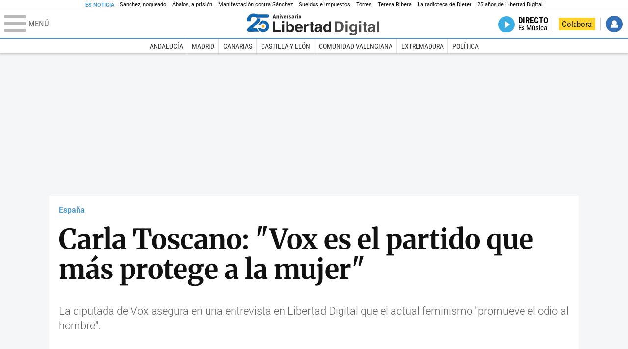

--- FILE ---
content_type: text/html; charset=UTF-8
request_url: https://www.libertaddigital.com/espana/2021-03-06/carla-toscano-vox-es-el-partido-que-mas-protege-a-la-mujer-6716110/
body_size: 24781
content:
<!DOCTYPE html>
<html lang="es-ES" data-adsection="ESP_D" data-adpagetype="articulo">
<head prefix="og: http://ogp.me/ns# fb: http://ogp.me/ns/fb# article: http://ogp.me/ns/article#">
    <title>Carla Toscano: "Vox es el partido que más protege a la mujer" - Libertad Digital</title>
    <meta http-equiv="content-type" content="text/html; charset=utf-8" />
    <meta name="viewport" content="width=device-width,initial-scale=1,minimum-scale=1" />
    <meta name="mobile-web-app-capable" content="no">
    <meta name="apple-mobile-web-app-capable" content="no" />
    <link rel="preconnect" href="https://s1.staticld.com" />
    <link rel="preload" as="script" href="https://ajax.googleapis.com/ajax/libs/jquery/3.5.1/jquery.min.js" />
    <link rel="preload" as="script" href="https://s1.staticld.com/js/218/210318.min.js" />
                    <link rel="preload" as="font" href="https://s1.staticld.com/fonts/robotocondensed.woff2" crossorigin="anonymous" />
        <link rel="preload" as="font" href="https://s1.staticld.com/fonts/robotocondensed-italic.woff2" crossorigin="anonymous" />
        <link rel="preload" as="font" href="https://s1.staticld.com/fonts/roboto.woff2" crossorigin="anonymous" />
        <link rel="preload" as="font" href="https://s1.staticld.com/fonts/roboto-italic.woff2" crossorigin="anonymous" />
        <link rel="preload" as="font" href="https://s1.staticld.com/fonts/poppins800.woff2" crossorigin="anonymous" />
                <link rel="preload" as="font" href="https://s1.staticld.com/fonts/merriweather.woff2" crossorigin="anonymous" />
        <link rel="preload" as="font" href="https://s1.staticld.com/fonts/inter.woff2" crossorigin="anonymous" />
            
<link rel="preconnect" href="https://www.google-analytics.com" />
<link rel="preconnect" href="https://www.googletagservices.com" />
<link rel="preconnect" href="https://sb.scorecardresearch.com" />
<link rel="preconnect" href="https://onesignal.com" crossorigin="anonymous" />
<link rel="preconnect" href="https://cdn.onesignal.com" />

<link rel="dns-prefetch" href="https://www.adblockanalytics.com" />

<link rel="preconnect" href="https://des.smartclip.net" />
<link rel="preconnect" href="https://static.criteo.net" />
<link rel="preconnect" href="https://gem.gbc.criteo.com" />
<link rel="preconnect" href="https://ag.gbc.criteo.com" />
<link rel="preconnect" href="https://cas.criteo.com" />
<link rel="preconnect" href="https://log.outbrain.com" />
<link rel="dns-prefetch" href="https://www.ultimedia.com" />
<link rel="preconnect" href="https://adservice.google.com" />
<link rel="preconnect" href="https://securepubads.g.doubleclick.net" />
<link rel="preconnect" href="https://pagead2.googlesyndication.com" />
<link rel="preconnect" href="https://cdn.smartclip-services.com" />
<link rel="preconnect" href="https://ib.adnxs.com" />
<link rel="preconnect" href="https://fonts.googleapis.com" />

<link rel="preload" as="script" href="https://www.googletagmanager.com/gtm.js?id=GTM-K8ZQ574" />

    
<meta name="apple-itunes-app" content="app-id=360408369">
<link rel="apple-touch-icon" href="https://s.libertaddigital.com/logos/ld/256.png" />
<meta name="author" content="Maite Loureiro">
<link rel="canonical" href="https://www.libertaddigital.com/espana/2021-03-06/carla-toscano-vox-es-el-partido-que-mas-protege-a-la-mujer-6716110/" />
<meta name="description" content="La diputada de Vox asegura en una entrevista en Libertad Digital que el actual feminismo &quot;promueve el odio al hombre&quot;.">
<link rel="image_src" href="https://s1.staticld.com//2021/03/05/entrevista-a-carla-toscano-vox-6716030-2.jpg" />
<meta name="keywords" content="8-m, carla toscano, congreso, feminismo, irene montero, podemos, psoe, vox">
<meta http-equiv="last-modified" content="2025-01-02T19:40:26+01:00">
<link rel="manifest" href="https://s.libertaddigital.com/json/manifest/ld.json" />
<meta name="news_keywords" content="8-m, carla toscano, congreso, feminismo, irene montero, podemos, psoe, vox">
<meta name="robots" content="follow,index,max-image-preview:large">
<link rel="shortcut icon" href="https://s.libertaddigital.com/ld.ico" />
<meta name="theme-color" content="#1B75BB">
<meta property="fb:app_id" content="115312275199271">
<meta property="fb:pages" content="141423087721">
<meta property="ld:content_type" content="news">
<meta property="ld:outbrain" content="yes">
<meta property="ld:section" content="España">
<meta property="ld:seedtag" content="yes">
<meta property="og:description" content="La diputada de Vox asegura en una entrevista en Libertad Digital que el actual feminismo &quot;promueve el odio al hombre&quot;.">
<meta property="og:image" content="https://s1.staticld.com//2021/03/05/1200/675/entrevista-a-carla-toscano-vox-6716030-2.jpg">
<meta property="og:image:height" content="675">
<meta property="og:image:width" content="1200">
<meta property="og:site_name" content="Libertad Digital">
<meta property="og:title" content="Carla Toscano: &quot;Vox es el partido que más protege a la mujer&quot;">
<meta property="og:type" content="article">
<meta property="og:url" content="https://www.libertaddigital.com/espana/2021-03-06/carla-toscano-vox-es-el-partido-que-mas-protege-a-la-mujer-6716110/">
<meta property="mrf:authors" content="Maite Loureiro">
<meta property="mrf:sections" content="España">
<meta property="mrf:tags" content="contentType:news;creator:412720973965;branded:no">
<meta property="article:author" content="https://www.libertaddigital.com/autores/maite-loureiro/">
<meta property="article:modified_time" content="2025-01-02T19:40:26+01:00">
<meta property="article:published_time" content="2021-03-06T08:28:42+01:00">
<meta property="article:section" content="España">
<meta property="article:tag" content="8-m" />
<meta property="article:tag" content="carla toscano" />
<meta property="article:tag" content="congreso" />
<meta property="article:tag" content="feminismo" />
<meta property="article:tag" content="irene montero" />
<meta property="article:tag" content="podemos" />
<meta property="article:tag" content="psoe" />
<meta property="article:tag" content="vox" />
<meta name="twitter:card" content="summary_large_image">
<meta name="twitter:creator" content="@Maiteloureiro_">
<meta name="twitter:description" content="La diputada de Vox asegura en una entrevista en Libertad Digital que el actual feminismo &quot;promueve el odio al hombre&quot;.">
<meta name="twitter:image" content="https://s1.staticld.com//2021/03/05/1486/743/x-ld/entrevista-a-carla-toscano-vox-6716030-2.jpg">
<meta name="twitter:site" content="@libertaddigital">
<meta name="twitter:title" content="Carla Toscano: &quot;Vox es el partido que más protege a la mujer&quot;">
    <script>
        (function(n,t){"use strict";function w(){}function u(n,t){if(n){typeof n=="object"&&(n=[].slice.call(n));for(var i=0,r=n.length;i<r;i++)t.call(n,n[i],i)}}function it(n,i){var r=Object.prototype.toString.call(i).slice(8,-1);return i!==t&&i!==null&&r===n}function s(n){return it("Function",n)}function a(n){return it("Array",n)}function et(n){var i=n.split("/"),t=i[i.length-1],r=t.indexOf("?");return r!==-1?t.substring(0,r):t}function f(n){(n=n||w,n._done)||(n(),n._done=1)}function ot(n,t,r,u){var f=typeof n=="object"?n:{test:n,success:!t?!1:a(t)?t:[t],failure:!r?!1:a(r)?r:[r],callback:u||w},e=!!f.test;return e&&!!f.success?(f.success.push(f.callback),i.load.apply(null,f.success)):e||!f.failure?u():(f.failure.push(f.callback),i.load.apply(null,f.failure)),i}function v(n){var t={},i,r;if(typeof n=="object")for(i in n)!n[i]||(t={name:i,url:n[i]});else t={name:et(n),url:n};return(r=c[t.name],r&&r.url===t.url)?r:(c[t.name]=t,t)}function y(n){n=n||c;for(var t in n)if(n.hasOwnProperty(t)&&n[t].state!==l)return!1;return!0}function st(n){n.state=ft;u(n.onpreload,function(n){n.call()})}function ht(n){n.state===t&&(n.state=nt,n.onpreload=[],rt({url:n.url,type:"cache"},function(){st(n)}))}function ct(){var n=arguments,t=n[n.length-1],r=[].slice.call(n,1),f=r[0];return(s(t)||(t=null),a(n[0]))?(n[0].push(t),i.load.apply(null,n[0]),i):(f?(u(r,function(n){s(n)||!n||ht(v(n))}),b(v(n[0]),s(f)?f:function(){i.load.apply(null,r)})):b(v(n[0])),i)}function lt(){var n=arguments,t=n[n.length-1],r={};return(s(t)||(t=null),a(n[0]))?(n[0].push(t),i.load.apply(null,n[0]),i):(u(n,function(n){n!==t&&(n=v(n),r[n.name]=n)}),u(n,function(n){n!==t&&(n=v(n),b(n,function(){y(r)&&f(t)}))}),i)}function b(n,t){if(t=t||w,n.state===l){t();return}if(n.state===tt){i.ready(n.name,t);return}if(n.state===nt){n.onpreload.push(function(){b(n,t)});return}n.state=tt;rt(n,function(){n.state=l;t();u(h[n.name],function(n){f(n)});o&&y()&&u(h.ALL,function(n){f(n)})})}function at(n){n=n||"";var t=n.split("?")[0].split(".");return t[t.length-1].toLowerCase()}function rt(t,i){function e(t){t=t||n.event;u.onload=u.onreadystatechange=u.onerror=null;i()}function o(f){f=f||n.event;(f.type==="load"||/loaded|complete/.test(u.readyState)&&(!r.documentMode||r.documentMode<9))&&(n.clearTimeout(t.errorTimeout),n.clearTimeout(t.cssTimeout),u.onload=u.onreadystatechange=u.onerror=null,i())}function s(){if(t.state!==l&&t.cssRetries<=20){for(var i=0,f=r.styleSheets.length;i<f;i++)if(r.styleSheets[i].href===u.href){o({type:"load"});return}t.cssRetries++;t.cssTimeout=n.setTimeout(s,250)}}var u,h,f;i=i||w;h=at(t.url);h==="css"?(u=r.createElement("link"),u.type="text/"+(t.type||"css"),u.rel="stylesheet",u.href=t.url,t.cssRetries=0,t.cssTimeout=n.setTimeout(s,500)):(u=r.createElement("script"),u.type="text/"+(t.type||"javascript"),u.src=t.url);u.onload=u.onreadystatechange=o;u.onerror=e;u.async=!1;u.defer=!1;t.errorTimeout=n.setTimeout(function(){e({type:"timeout"})},7e3);f=r.head||r.getElementsByTagName("head")[0];f.insertBefore(u,f.lastChild)}function vt(){for(var t,u=r.getElementsByTagName("script"),n=0,f=u.length;n<f;n++)if(t=u[n].getAttribute("data-headjs-load"),!!t){i.load(t);return}}function yt(n,t){var v,p,e;return n===r?(o?f(t):d.push(t),i):(s(n)&&(t=n,n="ALL"),a(n))?(v={},u(n,function(n){v[n]=c[n];i.ready(n,function(){y(v)&&f(t)})}),i):typeof n!="string"||!s(t)?i:(p=c[n],p&&p.state===l||n==="ALL"&&y()&&o)?(f(t),i):(e=h[n],e?e.push(t):e=h[n]=[t],i)}function e(){if(!r.body){n.clearTimeout(i.readyTimeout);i.readyTimeout=n.setTimeout(e,50);return}o||(o=!0,vt(),u(d,function(n){f(n)}))}function k(){r.addEventListener?(r.removeEventListener("DOMContentLoaded",k,!1),e()):r.readyState==="complete"&&(r.detachEvent("onreadystatechange",k),e())}var r=n.document,d=[],h={},c={},ut="async"in r.createElement("script")||"MozAppearance"in r.documentElement.style||n.opera,o,g=n.head_conf&&n.head_conf.head||"head",i=n[g]=n[g]||function(){i.ready.apply(null,arguments)},nt=1,ft=2,tt=3,l=4,p;if(r.readyState==="complete")e();else if(r.addEventListener)r.addEventListener("DOMContentLoaded",k,!1),n.addEventListener("load",e,!1);else{r.attachEvent("onreadystatechange",k);n.attachEvent("onload",e);p=!1;try{p=!n.frameElement&&r.documentElement}catch(wt){}p&&p.doScroll&&function pt(){if(!o){try{p.doScroll("left")}catch(t){n.clearTimeout(i.readyTimeout);i.readyTimeout=n.setTimeout(pt,50);return}e()}}()}i.load=i.js=ut?lt:ct;i.test=ot;i.ready=yt;i.ready(r,function(){y()&&u(h.ALL,function(n){f(n)});i.feature&&i.feature("domloaded",!0)})})(window);
        head.load([
                                                {jquery: "https://ajax.googleapis.com/ajax/libs/jquery/3.5.1/jquery.min.js"},
            {breaking: "https://s1.staticld.com//rt/2017urgente.js"},
                        {ld: "https://s1.staticld.com/js/218/210318.min.js"},

            {publi: "https://s1.staticld.com/rt/ld.min.js"}        ]);
    </script>
    <link title="Libertad Digital" rel="search" type="application/opensearchdescription+xml" href="https://www.libertaddigital.com/fragmentos/open-search.xml" />
    <link rel="stylesheet" href="https://s1.staticld.com/css/218/mobile.min.css" />
    <link rel="stylesheet" media="(min-width: 480px)" href="https://s1.staticld.com/css/218/tablet.min.css" />
    <link rel="stylesheet" media="(min-width: 821px)" href="https://s1.staticld.com/css/218/desktop.min.css" />
    <link rel="stylesheet" media="print" href="https://s1.staticld.com/css/218/print.min.css" />
                        <script type="application/ld+json">{"@context":"https://schema.org","@type":"NewsArticle","headline":"Carla Toscano: \"Vox es el partido que más protege a la mujer\"","description":"La diputada de Vox asegura en una entrevista en Libertad Digital que el actual feminismo \"promueve el odio al hombre\".","articleSection":"España","datePublished":"2021-03-06T08:28:42+0100","dateModified":"2025-01-02T19:40:26+0100","keywords":"Congreso de los Diputados, Feminismo, Irene Montero, Podemos, PSOE, Vox, Día Internacional de la Mujer, Carla Toscano","mainEntityOfPage":{"@type":"WebPage","@id":"https://www.libertaddigital.com/espana/2021-03-06/carla-toscano-vox-es-el-partido-que-mas-protege-a-la-mujer-6716110/"},"image":{"@type":"ImageObject","url":"https://s1.staticld.com//2021/03/05/entrevista-a-carla-toscano-vox-6716030-2.jpg","width":1486,"height":937},"author":[{"@type":"Person","name":"Maite Loureiro","url":"https://www.libertaddigital.com/autores/maite-loureiro/"}],"publisher":{"@type":"Organization","name":"Libertad Digital","url":"https://www.libertaddigital.com/","logo":{"@type":"ImageObject","url":"https://s1.staticld.com//2020/11/25/libertaddigital-logo.jpg"},"sameAs":["https://www.facebook.com/libertad.digital","https://x.com/libertaddigital","https://es.wikipedia.org/wiki/Libertad_Digital","https://www.instagram.com/libertaddigital_"],"publishingPrinciples":{"@type":"CreativeWork","url":"https://www.libertaddigital.com/corporativo/#valores"}},"video":{"@type":"VideoObject","name":"Carla Toscano: \"Vox es el partido que más protege a la mujer\"","description":"Maite Loureiro conversa con Carla Tocacano, diputada de Vox, que asegura en una entrevista en Libertad Digital que el actual feminismo \"promueve el odio al hombre\".","thumbnailUrl":"https://s1.staticld.com//2021/03/05/entrevista-a-carla-toscano-vox-6716030-2.jpg","embedUrl":"https://tv.libertaddigital.com/videos/embed/3-x7zq7cd.html","contentUrl":"https://www.libertaddigital.com/espana/2021-03-05/carla-toscano-vox-es-el-partido-que-mas-protege-a-la-mujer-6716030/","uploadDate":"2021-03-05T13:08:52+0100"},"articleBody":"Carla Toscano es una de las diputadas de Vox que, poco a poco, va adquiriendo un mayor protagonismo, sobre todo por los enfrentamientos que mantiene con la ministra de Igualdad, Irene Montero, y otros miembros del Gobierno, a cuenta del feminismo. Famosa por sus camisetas reivindicativas, que le han convertido en protagonista de varias polémicas, Toscano es una de las voces más combativas con la actual Ley de Violencia de Género. No en vano es la portavoz de Vox en esta Comisión del Congreso. La diputada nos recibe en algunos de los escenarios habituales de las manifestaciones del 8-M que, este año, ha prohibido la Delegación de Gobierno en Madrid por el coronavirus.\n\nQué va a hacer Vox el 8-M?\n\nNo vamos a participar en ninguna manifestación feminista, para nosotros el 8-M es el día de las víctimas del coronavirus. Ahora conocemos que el Gobierno ya sabía entonces que la pandemia era una realidad y, a pesar de ello, convocaron a todos los españoles a la calle y muchas vidas se perdieron por ir a esa manifestación. Por eso pedimos que sea un día de homenaje a las víctimas del coronavirus.\n\nEl origen de esa fecha se remonta a hace más de un siglo, ¿por qué no homenajear a las mujeres que lucharon por sus derechos?\n\nEl feminismo actual no tiene nada que ver con el feminismo de hace un siglo o lo que pedía Mary Wollestoncraft. El feminismo actual pide unos privilegios para la mujer, no piden derechos para las mujeres que viven en países islámicos y que carecen de los mismos derechos que tenemos aquí. Promueve el odio al hombre heterosexual y blanco, y los manifiestos de cada manifestación del 8-M piden comunismo, son anticapitalistas, están a favor de la inmigración ilegal…no tienen nada que ver con los derechos de la mujer.\n\nEn España, la mujer no tiene derechos que reclamar\n\nEn España, las mujeres ¿tienen derechos aún por conquistar?\n\nNo, en España la mujer tiene los mismos derechos que un hombre, incluso más. Ahora mismo, por culpa de este feminismo, la mujer tiene más derechos, como ocurre con la Ley Integral contra la Violencia de Género, en la que la palabra de una mujer basta para que se activen medidas contra los hombres. La mujer en España no tiene ningún derecho que reclamar.\n\nHan defendido recientemente en el Congreso una Ley Intrafamiliar en sustitución de la actual Ley de Violencia de Género. ¿Qué contempla su propuesta?\n\nPide algo tan básico como es que haya igualdad entre hombres y mujeres. Que si se produce una situación de violencia en el ámbito familiar, estén igualmente protegidos los hombres, las mujeres, los niños, los ancianos y las parejas homosexuales. Ahora mismo, con la Ley Integral contra la Violencia de Género, la que está protegida con unas medidas especiales es la mujer, víctima de un hombre blanco y heterosexual. Nosotros creemos que el artículo 14 de la Constitución es sagrado y que todos los españoles debemos ser iguales ante la ley, y que todas las personas en el ámbito familiar tienen que estar protegidas.\n\n¿Qué medidas concretas recoge para garantizar esa protección?\n\nPedimos que haya una resolución judicial para otorgar el estatus de víctima de violencia doméstica, que no se conceda a través de cualquier funcionario, sin pruebas, ni sentencias. Que se reconozca la alienación parental como delito, que consiste en manipular a los hijos contra el otro padre. Y atajar el problema de las denuncias falsas. Según un informe del CGPJ, un 70% de las denuncias se archiva, de ahí muchas son falsas, no han podido prosperar porque no hay ninguna prueba. La Fiscalía General del Estado no nos dice la verdad sobre las denuncias falsas, ni de violencia. Pedimos que se faciliten esos datos y saber cuántas mujeres son maltratadas, cuántos hombres, cuántos niños, para implementar medidas que les protejan a todos. Es muy difícil proteger cuando el Gobierno oculta información.\n\n\n\nCarla Toscano, en la Puerta del Sol. | David Alonso Rincón.\n\n\nLa Ley de Violencia de Género es inconstitucional\n\nCon su propuesta ¿quedarían desprotegidas las mujeres?\n\nNo, queremos que la protección que tiene ahora la mujer, la tengan todos los miembros de la unidad familiar, y corregir defectos de la actual Ley que viola la presunción de inocencia y la igualdad ante la ley, vulnerando derechos constitucionales.\n\n¿Eliminarían los juzgados especializados, centros de atención a la mujer, etc?\n\nSe eliminarían porque son tribunales de excepción, no puede haber juzgados para hombres, es como si hubiera juzgados para negros, chinos o albinos. No puede haber juzgados para un sexo. Ya hay juzgados de familia.\n\nPero la mayor parte de la violencia doméstica la sufren las mujeres…\n\nNo es verdad, eso es lo que se nos cuentan. La violencia la sufren también muchos hombres y, sobre todo, muchos niños.\n\nSer mujer, ¿te hace más vulnerable a ese tipo de violencia?\n\nEl hecho de ser mujer no hace que estés en mayor disposición de ser víctima de ese tipo de violencia, igual que ser hombre, niño, homosexual o de la religión X. Cualquiera somos susceptibles de sufrir violencia. ¿Que hay más mujeres que sufren violencia en el ámbito familiar que el hombre? Sí, pero no por eso vas a hacer una ley para unos y no para otros, negándole unos derechos a unos para dárselos a otros. Eso es anticonstitucional.\n\nCon su ley, ¿se podría reducir el número de víctimas?\n\nSiendo sincera, es muy difícil decir si la violencia se puede reducir o no, creo que hay que tomar medidas para cuando se produce la violencia, que tiene que estar castigada, independientemente de la víctima o del agresor. ¿Prometer, como hace la izquierda, violencia cero? Me parece una irresponsabilidad como la copa de un pino. El mal existe, es una realidad, es muy difícil poder intervenir sobre lo que pasa dentro de una casa. Queremos que en los colegios se enseñe a respetar a todos, no sólo a las mujeres, a todos, pero prometer que la violencia se va a reducir es engañar a los españoles. Y hay que estar ahí para proteger a una persona cuando sufre violencia.\n\nDurante el Pleno en el Congreso para defender su propuesta, todos los partidos, incluido el PP, se unieron en contra de Vox para aplaudir a las víctimas de violencia doméstica. ¿Qué pensó en ese momento?\n\nEn Vox estamos siempre con las víctimas, con todas, siempre estaremos con las víctimas de cualquier tipo, sea cual sea la causa por la que han sido agredidas, independientemente de su sexo, edad u orientación sexual. Dicho esto, lo que quedó reflejado en el Congreso es el consenso progre, de una forma muy gráfica. Lo que estaban aplaudiendo es, precisamente, que esa Ley no ha funcionado, esas víctimas demuestran que la Ley Integral contra la Violencia de Género no funciona, no se ha reducido en ningún momento el número de víctimas. Están aplaudiendo una Ley fracasada. Si funcionara, si consiguiera esos objetivos que dicen que tiene, esas víctimas no existirían. Quedó reflejado que sólo queda Vox para defender la igualdad ante la Ley en España.\n\n¿Qué siente cuando les llaman negacionistas por defender esta postura?\n\n\n\nCarla Toscano, diputada de Vox. | David Alonso Rincón.\n\n\nMe molesta porque se utiliza un lenguaje muy concreto para demonizarnos. El negacionismo es negar una verdad universalmente aceptada y que la violencia se ejerza contra la mujer por el hecho de ser mujer, es un invento feminista, no es una verdad universalmente aceptada. Llamarnos negacionistas por no aceptar las premisas de la izquierda es engañar a los ciudadanos. Que te llamen negacionista, que se asocia con el Holocausto, ya te condena, no estamos desmintiendo una verdad universalmente aceptada. En 1995, en Pekín, comenzó a hablarse de las actuales teorías feministas, la teoría del género y el invento de que a la mujer se la agrede por el hecho de ser mujer. Es algo que no vamos a aceptar, ni tampoco que se nos llame negacionistas por negar una teoría de la izquierda.\n\n¿Y cuando les acusan de machistas?\n\nForma parte del proceso de demonización, para criminalizarnos. Si es machista el que no protege a la mujer, la izquierda, ante agresiones que han sufrido otros partidos, ante la carencia de derechos que sufren las mujeres en otros países, se calla. Habría que ver aquí quién es machista. Vox defiende los derechos de la mujer, igual que los del hombre. Vox es el partido que más defiende a la mujer porque es el único que no la trata como una víctima o a una imbécil.\n\n¿Qué opina de la Ley del Sólo sí es sí que quiere aprobar el Gobierno?\n\nEs una ley peligrosísima, se abundará en el problema de que sólo con el testimonio de una mujer basta para condenar a un hombre. Viola el derecho fundamental a la presunción de inocencia y en el Código penal ya están previstas las penas para cuando hay una agresión sexual, el consentimiento ya está regulado en el código penal. Puede ocurrir que una mujer tenga una relación y si luego se arrepiente, sirva sólo su palabra para condenar al hombre. Es peligrosísimo.\n\nHay una persecución hacia el hombre\n\n¿Hay una persecución hacia el hombre?\n\nClaro que sí, estas leyes, claramente, venden el mensaje de que el hombre es un ser agresivo por naturaleza. Con lo que se adoctrina a los niños en los colegios es que el niño es un futuro agresor. La propaganda es que el hombre es un ser violento y que, tarde o temprano, agredirá a una mujer.\n\n¿Qué le parece la Ley Trans?\n\nEs una barbaridad, sobre todo ignora la realidad. Es una Ley para que cada uno sea tratado como se siente, dejando de lado la realidad biológica. Va a crear una inseguridad jurídica inmensa porque ya no importa lo que seas, sino cómo te sientas. Atenta contra la libertad, obliga a terceros a tratar a una persona como se considere, aunque no tenga nada que ver con la realidad. Pretende adoctrinar a nuestros hijos y, un tema gravísimo, aparte de que se legisla al margen de la realidad, es que los menores, si quieren que se les trate como pertenecientes a un sexo distinto, podrán mutilarse y hormonarse a una edad en la que no tienen capacidad para decidir.\n\n¿Existe discriminación hacia los transexuales?\n\nEn España ahora mismo no hay ninguna discriminación. El colectivo LGTBI trans tiene privilegios, objetivamente, forma parte de los colectivos que inventa la izquierda, que los victimiza y habla en su nombre. Una persona transexual sufre bastante durante un periodo de su vida y me da mucha pena que la izquierda se aproveche del dolor que sufre una persona trans para, al final, amordazarles y eternizarse ellos en el poder.\n\n\n\nCarla Toscano posando con sus camisetas. | VOX"}</script><script type="application/ld+json">{"@context":"https://schema.org","@type":"WebSite","url":"https://www.libertaddigital.com/","potentialAction":{"@type":"SearchAction","target":{"@type":"EntryPoint","urlTemplate":"https://www.libertaddigital.com/c.php?op=buscar&q={search_term_string}"},"query-input":"required name=search_term_string"}}</script><script type="application/ld+json">{"@context":"http://schema.org","@type":"BreadcrumbList","itemListElement":[{"@type":"ListItem","position":1,"name":"Inicio","item":"https://www.libertaddigital.com/"},{"@type":"ListItem","position":2,"name":"España","item":"https://www.libertaddigital.com/espana/"},{"@type":"ListItem","position":3,"name":"Carla Toscano: \"Vox es el partido que más protege a la mujer\"","item":"https://www.libertaddigital.com/espana/2021-03-06/carla-toscano-vox-es-el-partido-que-mas-protege-a-la-mujer-6716110/"}]}</script></head>

<body class="noticia">
<a name="top"></a>

<noscript><iframe src="https://www.googletagmanager.com/ns.html?id=GTM-K8ZQ574" height="0" width="0" style="display:none;visibility:hidden"></iframe></noscript>


<nav class="news">
    <span class="title">Es Noticia</span>
    <div class="scrollable"><ul>
            <li class="name"><a class="url" href="https://www.libertaddigital.com/espana/politica/2025-11-28/la-legislatura-entra-en-via-muerta-con-sanchez-noqueado-y-negando-la-realidad-7325994/">Sánchez, noqueado</a></li>
            <li class="name"><a class="url" href="https://www.libertaddigital.com/opinion/2025-11-28/cristina-losada-despues-de-todo-lo-que-hizo-por-el-7326122/">Ábalos, a prisión</a></li>
            <li class="name"><a class="url" href="https://www.libertaddigital.com/espana/2025-11-28/tellado-pide-a-los-votantes-de-vox-que-vayamos-unidos-en-la-concentracion-contra-la-mafia-de-sanchez-7326185/">Manifestación contra Sánchez</a></li>
            <li class="name"><a class="url" href="https://www.libertaddigital.com/libremercado/2025-11-28/un-sueldo-medio-en-espana-ya-soporta-840-euros-mensuales-de-cotizaciones-e-impuestos-sobre-el-trabajo-7326036/">Sueldos e impuestos</a></li>
            <li class="name"><a class="url" href="https://www.libertaddigital.com/espana/2025-11-27/angel-victor-torres-planteo-a-abalos-sustituir-air-europa-por-plus-ultra-para-beneficiar-a-zapatero-7325812/">Torres</a></li>
            <li class="name"><a class="url" href="https://www.libertaddigital.com/espana/2025-11-28/ribera-dio-el-permiso-medioambiental-a-la-primera-obra-de-cerdan-y-acciona-pese-a-una-montana-de-sal-de-57-metros-7326139/">Teresa Ribera</a></li>
            <li class="name"><a class="url" href="https://www.libertaddigital.com/espana/politica/2025-11-06/la-amnistia-silenciosa-el-pacto-oculto-de-sanchez-con-bildu-entra-en-su-ultima-fase-7317087/">La radioteca de Dieter</a></li>
            <li class="name"><a class="url" href="https://www.libertaddigital.com/opinion/2025-03-09/federico-jimenez-losantos-25-anos-y-un-dia-la-gloriosa-condena-de-la-libertad-7228519/">25 años de Libertad Digital </a></li>
        </ul></div>
</nav>

<header class="superior">
    <a href="#" class="menu" aria-label="Abrir el menú de la web">
        <div class="hamburguesa">
            <span class="linea"></span>
            <span class="linea"></span>
            <span class="linea"></span>
        </div>
        <span class="rotulo">Menú</span>
    </a>
    <a class="logo"  href="https://www.libertaddigital.com/" title="Portada">
    <svg xmlns="http://www.w3.org/2000/svg" viewBox="0 0 500 91"><defs><linearGradient id="Degradado_sin_nombre_533" data-name="Degradado sin nombre 533" x1="51" y1="27.5" x2="51" y2="24.4" gradientUnits="userSpaceOnUse"><stop offset="0" stop-color="#1166ae"/><stop offset=".2" stop-color="#1164ac"/><stop offset=".4" stop-color="#1260a7" stop-opacity=".9"/><stop offset=".5" stop-color="#155a9e" stop-opacity=".8"/><stop offset=".7" stop-color="#195192" stop-opacity=".7"/><stop offset=".8" stop-color="#1d4582" stop-opacity=".6"/><stop offset=".9" stop-color="#23376f" stop-opacity=".4"/><stop offset="1" stop-color="#263066" stop-opacity=".3"/></linearGradient><linearGradient id="Degradado_sin_nombre_530" data-name="Degradado sin nombre 530" x1="62.8" y1="41.6" x2="56" y2="37.7" gradientUnits="userSpaceOnUse"><stop offset=".1" stop-color="#1166ae"/><stop offset=".3" stop-color="#1164ac"/><stop offset=".4" stop-color="#1360a6" stop-opacity=".9"/><stop offset=".6" stop-color="#16589c" stop-opacity=".8"/><stop offset=".7" stop-color="#1a4e8e" stop-opacity=".7"/><stop offset=".9" stop-color="#1f407c" stop-opacity=".5"/><stop offset="1" stop-color="#253066" stop-opacity=".3"/><stop offset="1" stop-color="#263066" stop-opacity=".3"/></linearGradient><style>.st1{fill:#222323}.st2{fill:#1166ae}.st5{fill:#4e4e4c}.st6{fill:#e3091d}</style></defs><path class="st6" d="M66.8 48.8c-1.7.6-2.9 1.9-3.4 3.5l8.2-2.9c-1.4-.9-3.2-1.2-4.8-.6Z"/><path d="m65.5 58.4 8.3-3c.3-1.1.3-2.2-.1-3.4s-1.2-2.1-2.1-2.7l-8.2 2.9c-.3 1.1-.3 2.3 0 3.4s1.1 2 2.1 2.7Z" style="fill:#fcc207"/><path class="st6" d="M70.4 59.1c1.7-.6 2.9-2 3.4-3.6l-8.3 3c1.4.9 3.2 1.2 4.9.6Z"/><path class="st2" d="M11.7 34.9h10.4c.6 0 1-.5 1-1v-4.5c0-1.4.2-2.7.7-4 1.1-3 3.7-7.2 10.2-7.3 0 0 4.9-.5 8 3.4h42.2c1.8 0 3.5-.7 4.7-2s1.7-2.3 1.6-4.2c0 0 0-4.3-3.8-5.5s-1.2-.3-1.8-.3H47s-5.3-3.3-13.4-3.3c0 0-11.1-.5-18.4 9.4s-4.7 9.2-4.7 14.4v4.1c0 .6.5 1 1 1Z"/><path class="st2" d="M45.7 24.4h10.5c.5 0 .9.4 1 .9 0 .7.2 1.9.2 3.3-.1 4.1-1.9 8.1-4.8 11L29.9 61.9h14.9c.4 0 .8.3 1 .7.4 1.6 1.9 5.5 6.4 10s.2 1.7-.7 1.7l-35.2.2c-1.9 0-3.8-.8-5-2.2s-1.8-3.1-1.3-5.7 1.4-3.6 2.8-5l27.1-25.9 2.9-2.8s2.7-2 2-7.4.4-1.1 1-1.1Z"/><path class="st2" d="M50.3 47h8.6c.3 0 .6-.1.8-.4 2.3-2.7 5.7-4.3 9.6-4 5.7.4 10.2 5.1 10.5 10.8.3 6.5-4.9 11.9-11.4 11.9s-6.3-1.4-8.4-3.7-.5-.3-.8-.3h-8.7c-.7 0-1.2.8-1 1.5 5.2 14.3 19.3 13 19.3 13 8-.2 13.2-3.3 16.5-7.1 8.8-10.1 6.6-25.9-4.7-33.2s-3.1-1.7-3.1-1.7c-8.4-3.4-15.6-.6-17.5.2s-.5.4-.6.7c-1.4 5.7-8.3 11.4-8.9 12.1l-.2.2Z"/><path class="st1" d="M112.1 68.2H132v7.2h-28.3v-40h8.4v32.8ZM137.5 34.2h7.7v7.3h-7.7v-7.3Zm0 11.6h7.7v29.7h-7.7V45.8ZM160.2 49.7h.1c1.2-2 3.6-4.7 8.6-4.7s12.3 5 12.3 15.4-3.7 16.1-12.5 16.1-6.7-1.2-8.6-4.5h-.1v3.6h-7.5v-40h7.7v14.2Zm6.4 2.1c-4.9 0-6.6 4.6-6.6 8.8s1 9.1 6.6 9.1 6.6-5.8 6.6-9.1-1.7-8.8-6.6-8.8ZM192.3 63.1c0 1.6.7 7.1 7 7.1s4.4-1.3 5-3.5h8c0 3.3-4.2 9.7-13.4 9.7s-14.3-4.5-14.3-16.1 4.1-15.4 14.1-15.4 14.1 7.2 14.1 18.1h-20.4Zm12.4-5.2c0-5.2-3.5-6.7-6-6.7s-6 1.5-6 6.7h12ZM216.6 45.8h7.4v5h.1c1.6-3 3.4-5.9 8.1-5.9s1 0 1.5.1v7.9c-.7-.1-1.5-.1-2.2-.1-6.1 0-7.2 3.8-7.2 7.1v15.6h-7.7V45.8ZM248.2 45.8h4.9v5.6h-4.9v16.1c0 1.7 0 2.4 3.3 2.4s1.1 0 1.6-.2v6c-1.2.1-2.5.2-3.7.2h-1c-6.7 0-7.9-2.6-7.9-6.4v-18h-4.1v-5.6h4.1v-8h7.7v8ZM282.1 69.6c0 3.6.8 4.4 1.8 4.6v1.2h-8.5c-.3-.7-.7-1.8-.7-3.5-2.4 2.5-4.2 4.3-9.5 4.3s-9.1-3.1-9.1-9.1 3.1-8.4 8.1-9.1l7.5-1.1c1.1-.2 2.7-.4 2.7-2.5s-1.1-3.3-4.7-3.3-4.8 1.8-5.1 4.1h-7.7c0-2.2 1.5-10.2 12.7-10.3 10.6 0 12.6 4.7 12.6 9v15.7Zm-7.7-8.6c-.9.5-1.7.9-3.3 1.2l-2.1.4c-3.6.7-5.4 1.6-5.4 4.6s1.7 3.7 3.9 3.7 6.8-.9 6.8-6.9v-3ZM316 75.5h-7.5v-3.7h-.1c-1.9 3.5-5.4 4.6-8.6 4.6-8.8 0-12.5-7.8-12.5-16.1s5.8-15.4 12.3-15.4 7.4 2.7 8.6 4.6h.1V35.4h7.7v40Zm-14-5.7c5.6 0 6.6-5.8 6.6-9.1s-1.7-8.8-6.6-8.8-6.6 4.6-6.6 8.8 1 9.1 6.6 9.1Z"/><path class="st5" d="M328.3 35.4H346c13.5 0 16.3 11.5 16.3 19.1s-3.4 21-16.6 21h-17.3v-40Zm8.2 33.2h8.1c6.8 0 9.1-6.9 9.1-13.4 0-11.8-5.6-12.8-9.2-12.8h-8v26.2ZM368.2 34.2h7.7v7.3h-7.7v-7.3Zm0 11.6h7.7v29.7h-7.7V45.8ZM410.6 45.8v27.8c0 5.1-.4 13.7-14.9 13.7s-12.6-2.6-12.9-8.8h8.5c.3 1.5.9 3 5.5 3s6.2-2 6.2-6.8v-3.5h-.1c-1.3 2.1-3.2 4.3-7.9 4.3-7.1 0-12.8-5-12.8-15.3S388 45 394.5 45s7.8 3.2 8.7 5.2h.1v-4.3h7.4Zm-7.7 14.5c0-4.7-2.3-8.6-6.7-8.6s-6.1 2.1-6.1 9 1.6 8.3 6.2 8.3 6.6-4.5 6.6-8.6ZM417.8 34.2h7.7v7.3h-7.7v-7.3Zm0 11.6h7.7v29.7h-7.7V45.8ZM441.7 45.8h4.9v5.6h-4.9v16.1c0 1.7 0 2.4 3.3 2.4s1.1 0 1.6-.2v6c-1.2.1-2.5.2-3.7.2h-1c-6.7 0-7.9-2.6-7.9-6.4v-18h-4.1v-5.6h4.1v-8h7.7v8ZM475.6 69.6c0 3.6.8 4.4 1.8 4.6v1.2h-8.5c-.3-.7-.7-1.8-.7-3.5-2.4 2.5-4.2 4.3-9.5 4.3s-9.1-3.1-9.1-9.1 3.1-8.4 8.1-9.1l7.5-1.1c1.1-.2 2.7-.4 2.7-2.5s-1.1-3.3-4.7-3.3-4.8 1.8-5.1 4.1h-7.7c0-2.2 1.5-10.2 12.7-10.3 10.6 0 12.6 4.7 12.6 9v15.7Zm-7.7-8.6c-.9.5-1.7.9-3.3 1.2l-2.1.4c-3.6.7-5.4 1.6-5.4 4.6s1.7 3.7 3.9 3.7 6.8-.9 6.8-6.9v-3ZM490.6 75.5h-7.7v-40h7.7v40Z"/><path d="M57.2 25.3c0-.5-.5-.9-1-.9H45.7c-.6 0-1.1.5-1 1.1 0 .7.1 1.4.1 2h12.6c0-.9 0-1.7-.2-2.2Z" style="fill:url(#Degradado_sin_nombre_533)"/><path d="M60.1 33.9c-.3.1-.5.4-.6.7-1.4 5.7-8.3 11.4-8.9 12.1l-.2.2h7.1L68 32c-3.9.2-6.8 1.3-7.9 1.8Z" style="fill:url(#Degradado_sin_nombre_530)"/><path class="st1" d="m110.9 9.8 4.2 14.6h-3.3l-.7-3H107l-.7 3h-3l4.4-14.6h3.2Zm-.5 9.1-1.5-6-1.4 6h2.9ZM119.9 13.6v1.5c.4-.9 1-1.7 2.7-1.7s1.6 0 2.4 1.1c.4.7.4 1.7.4 2.8v7.1h-3v-7.1c0-1 0-1.6-1-1.6-1.3 0-1.3 1.1-1.3 2.4v6.3h-3V13.6h2.8ZM128.6 12.7v-3h3v3h-3Zm3 .9v10.8h-3V13.6h3ZM136.5 13.6 138 20l1.5-6.4h2.5l-3 10.8h-2.4l-3.1-10.8h2.9ZM146.5 19.5c0 1.5 0 3 1.4 3s1.4-1.2 1.5-1.9l2.7.2c-.2 1-.8 3.8-4.3 3.8s-4.5-2.6-4.5-5.5 0-2.4.8-3.7c.8-1.4 2.2-2.1 3.7-2.1s3 1.1 3.5 2c.8 1.5.8 2.8.8 4.2h-5.7Zm2.8-1.8c0-.6 0-2.4-1.4-2.4s-1.4 1.6-1.4 2.4h2.8ZM157.6 13.6v2.6c.3-.9.8-2.8 2.5-2.8h.5v2.9h-.5c-2.2 0-2.2 2.5-2.2 3.3v4.7h-3V13.5h2.6ZM167.8 16.8c-.2-.5-.5-1.5-1.6-1.5s-.9.5-.9.9c0 .9.6 1.1 1.8 1.5 1.5.5 3.2 1.1 3.2 3.3s-1.1 3.5-4.1 3.5-3.9-2.4-4-3.2l2.4-.4c0 .4.4 1.6 1.7 1.6s1.2 0 1.2-1-.7-1.1-1.7-1.4c-1.1-.4-3.2-1.1-3.2-3.4s1.9-3.4 3.8-3.4 3.3 1.1 3.7 2.8l-2.1.6ZM172.9 16.7c0-.6.3-1.9 1.8-2.8.8-.4 1.7-.6 2.6-.6s2.3.3 3.1 1.1c.7.7.7 1.9.7 3.2v4.3c0 1.8 0 2 .2 2.4h-2.8c-.1-.4-.2-.7-.2-1.7-.4.7-1.1 1.9-3 1.9s-2.8-.8-2.8-3 2.3-3.8 5.6-4v-.4c0-.9 0-1.9-1.1-1.9s-1.2.8-1.3 1.7l-2.8-.3Zm5.2 2.5c-1.7.2-2.5.6-2.5 2s.3 1.4 1 1.4.7-.2 1-.6c.4-.6.5-1.3.5-2.3v-.5ZM187 13.6v2.6c.3-.9.8-2.8 2.5-2.8h.5v2.9h-.5c-2.2 0-2.2 2.5-2.2 3.3v4.7h-3V13.5h2.6ZM192.2 12.7v-3h3v3h-3Zm3 .9v10.8h-3V13.6h3ZM206.8 19c0 3.5-1.2 5.6-4.4 5.6S198 22.5 198 19s1.2-5.6 4.4-5.6 4.4 2.3 4.4 5.6Zm-4.4-3.6c-1 0-1.3.9-1.3 3.5s.4 3.5 1.3 3.5 1.3-.6 1.3-3.5-.4-3.5-1.3-3.5Z"/></svg>    </a>
        <!---->    <nav>
        <ul>
                        <li class="directo" id="directoesradio"><a href="https://esradio.libertaddigital.com/directo.html">
                    <span class="title">Directo</span>
                    <span class="programa">esRadio</span>
                                    </a></li>
            <li class="colaborar"><a href="https://www.libertaddigital.com/colabora/">Colabora</a></li>
            <li id="navbarLoginUsername" class="login">
                <a href="#">Iniciar Sesión</a>
            </li>
        </ul>
    </nav>
</header>

<div id="desplegable_login" class="d_usuario" style="display: none;"></div>

    <nav class="submenu">
        <div class="scrollable">
            <ul>
                                    <li class="name"><a class="url" href="https://www.libertaddigital.com/andalucia/">Andalucía</a></li>
                                    <li class="name"><a class="url" href="https://www.libertaddigital.com/madrid/">Madrid</a></li>
                                    <li class="name"><a class="url" href="https://www.libertaddigital.com/canarias/">Canarias</a></li>
                                    <li class="name"><a class="url" href="https://www.libertaddigital.com/castilla-leon/">Castilla y León</a></li>
                                    <li class="name"><a class="url" href="https://www.libertaddigital.com/valencia/">Comunidad Valenciana</a></li>
                                    <li class="name"><a class="url" href="https://www.libertaddigital.com/extremadura/">Extremadura</a></li>
                                    <li class="name"><a class="url" href="https://www.libertaddigital.com/espana/politica/">Política</a></li>
                            </ul>
        </div>
    </nav>


    <div id="cintillo" class="vacio"></div>


    <div style="position: relative; overflow: hidden;"><div id="fb-root"></div></div>
    <script>
        head.ready("ld", function() {
            cargar_facebook(115312275199271, 'www.libertaddigital.com', 'www.libertaddigital.com',
                true);
        });
    </script>

        
    <div class="dfp outofpage" id="outofpage"></div><div class="dfp mega atf" id="mega-atf"></div>
    
    
    <main>


<div id="infinito" data-json="https://s1.staticld.com/rt/seccion-ESP_D.json">
<div class="interior" >
    <div class="contabilizacion"><img src="https://c1.staticld.com/img/none.png?cpn=6716110&type=n&section=ESP_D" /></div>

    <div class="heading">
        <div class="overline"><a href="https://www.libertaddigital.com/espana/">España</a></div>
        <h1>Carla Toscano: "Vox es el partido que más protege a la mujer"</h1>
        <h2 class="lede"><p>La diputada de Vox asegura en una entrevista en Libertad Digital que el actual feminismo "promueve el odio al hombre".</p>
</h2>            </div>

    <div class="toolbar">
    <div class="dateline">
        <div class="byline"><a rel="author" href="https://www.libertaddigital.com/autores/maite-loureiro/"><figure><img class="l" data-src="https://s1.staticld.com//autores/80/120/268x106/maite.png" /></figure><span>Maite Loureiro</span></a> <a target="_blank" href="https://x.com/Maiteloureiro_" class="twitter">Seguir a Maiteloureiro_</a></div>        <time>06/3/2021 - 08:28</time>    </div>
    <ul class="social">
            <li class="comments"><a href="#comments6716110" class="box"><span class="share">Comentar</span></a></li>
            <li class="facebook" data-text="Carla Toscano: "Vox es el partido que más protege a la mujer"">Compartir</li>
        <li class="twitter"  data-text="Carla Toscano: &quot;Vox es el partido que más protege a la mujer&quot;, por @Maiteloureiro_" data-via="libertaddigital" data-related="Maiteloureiro_">Tuitear</li>
        <li class="whatsapp" data-text="Carla Toscano: "Vox es el partido que más protege a la mujer"">Enviar</li>
        <li class="email"    data-text="Carla Toscano: "Vox es el partido que más protege a la mujer"">Enviar</li>
    </ul>
</div>        
    
        
    <div class="dfp brandday" id="sc-brandday"></div>
    <div class="conlateral">
        <div class="content">
            
    <div class="videoplayer"><div class="youtube">
            <script src="https://www.youtube.com/iframe_api"></script>
        <iframe id="yt-video-Xz_GZci01qU" class="el-video l" src="https://www.youtube.com/embed/Xz_GZci01qU?hl=es&rel=0&autoplay=1&enablejsapi=1" allowfullscreen="yes" frameborder="0"></iframe>
    </div></div>


    <nav class="related-videos ">
                <input type="checkbox" id="show-related" role="button">
        <label for="show-related"><span>Ver más</span><span class="hide">Ocultar</span> vídeos de Maite Loureiro</label>
                <div class="owl-carousel">
        <article class="with-media">
    <a href="https://www.libertaddigital.com/espana/politica/2025-10-09/feijoo-y-sanchez-ante-el-aplausometro-del-congreso-7305725/">
                            <figure class="video">
                <picture><source data-sizes="auto" type="image/webp"  media="(min-width: 821px)" data-srcset="https://s1.staticld.com/2025/10/09/242/147/sanchez-feijoo-081026.jpg.webp 242w" /><source data-sizes="auto" type="image/jpeg"  media="(min-width: 821px)" data-srcset="https://s1.staticld.com/2025/10/09/242/147/sanchez-feijoo-081026.jpg 242w" /><source data-sizes="auto" type="image/webp"  media="(min-width: 480px)" data-srcset="https://s1.staticld.com/2025/10/09/365/221/sanchez-feijoo-081026.jpg.webp 365w" /><source data-sizes="auto" type="image/jpeg"  media="(min-width: 480px)" data-srcset="https://s1.staticld.com/2025/10/09/365/221/sanchez-feijoo-081026.jpg 365w" /><source data-sizes="auto" type="image/webp"  data-srcset="https://s1.staticld.com/2025/10/09/311/205/sanchez-feijoo-081026.jpg.webp 311w" /><source data-sizes="auto" type="image/jpeg"  data-srcset="https://s1.staticld.com/2025/10/09/311/205/sanchez-feijoo-081026.jpg 311w" /><img class="l" src="https://s1.staticld.com/images/trans.png" /></picture>                            </figure>
                
                <header>
                    <h2>Feijóo y Sánchez, ante el aplausómetro del Congreso</h2>
        
                            <div class="byline">Maite Loureiro</div>
                
        </header>
    </a>

    </article>

<article class="with-media">
    <a href="https://www.libertaddigital.com/espana/politica/2025-10-07/patxi-lopez-sufre-ante-la-prensa-por-la-caja-b-del-psoe-7305025/">
                            <figure class="video">
                <picture><source data-sizes="auto" type="image/webp"  media="(min-width: 821px)" data-srcset="https://s1.staticld.com/2025/10/07/242/147/patxi-lopez-sufre-ante-la-prensa-por-la-caja-b-del-psoe.jpg.webp 242w" /><source data-sizes="auto" type="image/jpeg"  media="(min-width: 821px)" data-srcset="https://s1.staticld.com/2025/10/07/242/147/patxi-lopez-sufre-ante-la-prensa-por-la-caja-b-del-psoe.jpg 242w" /><source data-sizes="auto" type="image/webp"  media="(min-width: 480px)" data-srcset="https://s1.staticld.com/2025/10/07/365/221/patxi-lopez-sufre-ante-la-prensa-por-la-caja-b-del-psoe.jpg.webp 365w" /><source data-sizes="auto" type="image/jpeg"  media="(min-width: 480px)" data-srcset="https://s1.staticld.com/2025/10/07/365/221/patxi-lopez-sufre-ante-la-prensa-por-la-caja-b-del-psoe.jpg 365w" /><source data-sizes="auto" type="image/webp"  data-srcset="https://s1.staticld.com/2025/10/07/311/205/patxi-lopez-sufre-ante-la-prensa-por-la-caja-b-del-psoe.jpg.webp 311w" /><source data-sizes="auto" type="image/jpeg"  data-srcset="https://s1.staticld.com/2025/10/07/311/205/patxi-lopez-sufre-ante-la-prensa-por-la-caja-b-del-psoe.jpg 311w" /><img class="l" src="https://s1.staticld.com/images/trans.png" alt="Imagen creada automáticamente a partir del vídeo 'Patxi López sufre ante la prensa por la caja B del PSOE'" /></picture>                            </figure>
                
                <header>
                    <h2>Patxi López sufre ante la prensa por la caja B del PSOE</h2>
        
                            <div class="byline">Maite Loureiro</div>
                
        </header>
    </a>

    </article>

<article class="with-media">
    <a href="https://www.libertaddigital.com/espana/politica/2025-09-24/el-pp-noquea-al-gobierno-con-el-solo-si-es-si-2-0-7299833/">
                            <figure class="video">
                <picture><source data-sizes="auto" type="image/webp"  media="(min-width: 821px)" data-srcset="https://s1.staticld.com/2025/09/24/242/147/el-pp-noquea-al-gobierno-con-el-solo-si-es-si-20.jpg.webp 242w" /><source data-sizes="auto" type="image/jpeg"  media="(min-width: 821px)" data-srcset="https://s1.staticld.com/2025/09/24/242/147/el-pp-noquea-al-gobierno-con-el-solo-si-es-si-20.jpg 242w" /><source data-sizes="auto" type="image/webp"  media="(min-width: 480px)" data-srcset="https://s1.staticld.com/2025/09/24/365/221/el-pp-noquea-al-gobierno-con-el-solo-si-es-si-20.jpg.webp 365w" /><source data-sizes="auto" type="image/jpeg"  media="(min-width: 480px)" data-srcset="https://s1.staticld.com/2025/09/24/365/221/el-pp-noquea-al-gobierno-con-el-solo-si-es-si-20.jpg 365w" /><source data-sizes="auto" type="image/webp"  data-srcset="https://s1.staticld.com/2025/09/24/311/205/el-pp-noquea-al-gobierno-con-el-solo-si-es-si-20.jpg.webp 311w" /><source data-sizes="auto" type="image/jpeg"  data-srcset="https://s1.staticld.com/2025/09/24/311/205/el-pp-noquea-al-gobierno-con-el-solo-si-es-si-20.jpg 311w" /><img class="l" src="https://s1.staticld.com/images/trans.png" alt="Imagen creada automáticamente a partir del vídeo 'El PP noquea al Gobierno con el &quot;Solo si es si 2.0&quot;'" /></picture>                            </figure>
                
                <header>
                    <h2>El PP noquea al Gobierno con el "Solo sí es sí 2.0"</h2>
        
                        
        </header>
    </a>

    </article>

<article class="with-media">
    <a href="https://www.libertaddigital.com/espana/politica/2025-09-18/nervios-en-el-gobierno-ante-las-presiones-de-puigdemont-7297136/">
                            <figure class="video">
                <picture><source data-sizes="auto" type="image/webp"  media="(min-width: 821px)" data-srcset="https://s1.staticld.com/2025/09/17/242/147/nervios-en-el-gobierno-ante-las-presiones-de-puigdemont.jpg.webp 242w" /><source data-sizes="auto" type="image/jpeg"  media="(min-width: 821px)" data-srcset="https://s1.staticld.com/2025/09/17/242/147/nervios-en-el-gobierno-ante-las-presiones-de-puigdemont.jpg 242w" /><source data-sizes="auto" type="image/webp"  media="(min-width: 480px)" data-srcset="https://s1.staticld.com/2025/09/17/365/221/nervios-en-el-gobierno-ante-las-presiones-de-puigdemont.jpg.webp 365w" /><source data-sizes="auto" type="image/jpeg"  media="(min-width: 480px)" data-srcset="https://s1.staticld.com/2025/09/17/365/221/nervios-en-el-gobierno-ante-las-presiones-de-puigdemont.jpg 365w" /><source data-sizes="auto" type="image/webp"  data-srcset="https://s1.staticld.com/2025/09/17/311/205/nervios-en-el-gobierno-ante-las-presiones-de-puigdemont.jpg.webp 311w" /><source data-sizes="auto" type="image/jpeg"  data-srcset="https://s1.staticld.com/2025/09/17/311/205/nervios-en-el-gobierno-ante-las-presiones-de-puigdemont.jpg 311w" /><img class="l" src="https://s1.staticld.com/images/trans.png" alt="Imagen creada automáticamente a partir del vídeo 'Nervios en el Gobierno ante las presiones de Puigdemont'" /></picture>                            </figure>
                
                <header>
                    <h2>Nervios en el Gobierno ante las presiones de Puigdemont</h2>
        
                            <div class="byline">Maite Loureiro</div>
                
        </header>
    </a>

    </article>

<article class="with-media">
    <a href="https://www.libertaddigital.com/espana/politica/2025-09-11/feijoo-reserva-la-artilleria-contra-un-sanchez-arropado-por-armengol-7293896/">
                            <figure class="video">
                <picture><source data-sizes="auto" type="image/webp"  media="(min-width: 821px)" data-srcset="https://s1.staticld.com/2025/09/10/242/147/img-20250910-wa0030.jpg.webp 242w" /><source data-sizes="auto" type="image/jpeg"  media="(min-width: 821px)" data-srcset="https://s1.staticld.com/2025/09/10/242/147/img-20250910-wa0030.jpg 242w" /><source data-sizes="auto" type="image/webp"  media="(min-width: 480px)" data-srcset="https://s1.staticld.com/2025/09/10/365/221/img-20250910-wa0030.jpg.webp 365w" /><source data-sizes="auto" type="image/jpeg"  media="(min-width: 480px)" data-srcset="https://s1.staticld.com/2025/09/10/365/221/img-20250910-wa0030.jpg 365w" /><source data-sizes="auto" type="image/webp"  data-srcset="https://s1.staticld.com/2025/09/10/311/205/img-20250910-wa0030.jpg.webp 311w" /><source data-sizes="auto" type="image/jpeg"  data-srcset="https://s1.staticld.com/2025/09/10/311/205/img-20250910-wa0030.jpg 311w" /><img class="l" src="https://s1.staticld.com/images/trans.png" /></picture>                            </figure>
                
                <header>
                    <h2>Feijóo reserva la artillería contra un Sánchez arropado por Armengol</h2>
        
                            <div class="byline">Maite Loureiro</div>
                
        </header>
    </a>

    </article>

<article class="with-media">
    <a href="https://www.libertaddigital.com/espana/politica/2025-09-08/alberto-nadal-se-incorpora-a-trabajar-ya-con-feijoo-7292867/">
                            <figure class="video">
                <picture><source data-sizes="auto" type="image/webp"  media="(min-width: 821px)" data-srcset="https://s1.staticld.com/2025/09/08/242/147/comite-de-direccion-del-pp-080925.jpg.webp 242w" /><source data-sizes="auto" type="image/jpeg"  media="(min-width: 821px)" data-srcset="https://s1.staticld.com/2025/09/08/242/147/comite-de-direccion-del-pp-080925.jpg 242w" /><source data-sizes="auto" type="image/webp"  media="(min-width: 480px)" data-srcset="https://s1.staticld.com/2025/09/08/365/221/comite-de-direccion-del-pp-080925.jpg.webp 365w" /><source data-sizes="auto" type="image/jpeg"  media="(min-width: 480px)" data-srcset="https://s1.staticld.com/2025/09/08/365/221/comite-de-direccion-del-pp-080925.jpg 365w" /><source data-sizes="auto" type="image/webp"  data-srcset="https://s1.staticld.com/2025/09/08/311/205/comite-de-direccion-del-pp-080925.jpg.webp 311w" /><source data-sizes="auto" type="image/jpeg"  data-srcset="https://s1.staticld.com/2025/09/08/311/205/comite-de-direccion-del-pp-080925.jpg 311w" /><img class="l" src="https://s1.staticld.com/images/trans.png" alt="El líder del PP, Alberto Núñez Feijóo preside la reunión del Comité de dirección del PP, este lunes en Madrid." /></picture>                            </figure>
                
                <header>
                    <h2>Alberto Nadal se incorpora a trabajar ya con Feijóo</h2>
        
                        
        </header>
    </a>

    </article>

<article class="with-media">
    <a href="https://www.libertaddigital.com/espana/politica/2025-07-10/feijoo-entusiasma-al-pp-con-las-saunas-del-suegro-de-sanchez-y-descoloca-al-gobierno-7275241/">
                            <figure class="video">
                <picture><source data-sizes="auto" type="image/webp"  media="(min-width: 821px)" data-srcset="https://s1.staticld.com//2025/07/09/242/147/feijoo-entusiasma-al-pp-con-las-saunas-del-suegro-de-sanchez-y-descoloca-al-gobierno.jpg.webp 242w" /><source data-sizes="auto" type="image/jpeg"  media="(min-width: 821px)" data-srcset="https://s1.staticld.com//2025/07/09/242/147/feijoo-entusiasma-al-pp-con-las-saunas-del-suegro-de-sanchez-y-descoloca-al-gobierno.jpg 242w" /><source data-sizes="auto" type="image/webp"  media="(min-width: 480px)" data-srcset="https://s1.staticld.com//2025/07/09/365/221/feijoo-entusiasma-al-pp-con-las-saunas-del-suegro-de-sanchez-y-descoloca-al-gobierno.jpg.webp 365w" /><source data-sizes="auto" type="image/jpeg"  media="(min-width: 480px)" data-srcset="https://s1.staticld.com//2025/07/09/365/221/feijoo-entusiasma-al-pp-con-las-saunas-del-suegro-de-sanchez-y-descoloca-al-gobierno.jpg 365w" /><source data-sizes="auto" type="image/webp"  data-srcset="https://s1.staticld.com//2025/07/09/311/205/feijoo-entusiasma-al-pp-con-las-saunas-del-suegro-de-sanchez-y-descoloca-al-gobierno.jpg.webp 311w" /><source data-sizes="auto" type="image/jpeg"  data-srcset="https://s1.staticld.com//2025/07/09/311/205/feijoo-entusiasma-al-pp-con-las-saunas-del-suegro-de-sanchez-y-descoloca-al-gobierno.jpg 311w" /><img class="l" src="https://s1.staticld.com/images/trans.png" alt="Imagen creada automáticamente a partir del vídeo 'Feijóo entusiasma al PP con las saunas del suegro de Sánchez y descoloca al Gobierno'" /></picture>                            </figure>
                
                <header>
                    <h2>Feijóo entusiasma al PP con las saunas del suegro de Sánchez y descoloca al Gobierno</h2>
        
                            <div class="byline">Rubén Fernández | Maite Loureiro</div>
                
        </header>
    </a>

    </article>

<article class="with-media">
    <a href="https://www.libertaddigital.com/espana/politica/2025-07-07/estalla-la-euforia-en-un-pp-que-corre-el-riesgo-de-repetir-errores-del-pasado-7273630/">
                            <figure class="video">
                <picture><source data-sizes="auto" type="image/webp"  media="(min-width: 821px)" data-srcset="https://s1.staticld.com//2025/07/07/242/147/estalla-la-euforia-en-un-pp-que-corre-el-riesgo-de-repetir-errores-del-pasado.jpg.webp 242w" /><source data-sizes="auto" type="image/jpeg"  media="(min-width: 821px)" data-srcset="https://s1.staticld.com//2025/07/07/242/147/estalla-la-euforia-en-un-pp-que-corre-el-riesgo-de-repetir-errores-del-pasado.jpg 242w" /><source data-sizes="auto" type="image/webp"  media="(min-width: 480px)" data-srcset="https://s1.staticld.com//2025/07/07/365/221/estalla-la-euforia-en-un-pp-que-corre-el-riesgo-de-repetir-errores-del-pasado.jpg.webp 365w" /><source data-sizes="auto" type="image/jpeg"  media="(min-width: 480px)" data-srcset="https://s1.staticld.com//2025/07/07/365/221/estalla-la-euforia-en-un-pp-que-corre-el-riesgo-de-repetir-errores-del-pasado.jpg 365w" /><source data-sizes="auto" type="image/webp"  data-srcset="https://s1.staticld.com//2025/07/07/311/205/estalla-la-euforia-en-un-pp-que-corre-el-riesgo-de-repetir-errores-del-pasado.jpg.webp 311w" /><source data-sizes="auto" type="image/jpeg"  data-srcset="https://s1.staticld.com//2025/07/07/311/205/estalla-la-euforia-en-un-pp-que-corre-el-riesgo-de-repetir-errores-del-pasado.jpg 311w" /><img class="l" src="https://s1.staticld.com/images/trans.png" alt="Imagen creada automáticamente a partir del vídeo 'Estalla la euforia en un PP que corre el riesgo de repetir errores del pasado'" /></picture>                            </figure>
                
                <header>
                    <h2>Estalla la euforia en un PP que corre el riesgo de repetir errores del pasado</h2>
        
                        
        </header>
    </a>

    </article>

<article class="with-media">
    <a href="https://www.libertaddigital.com/espana/politica/2025-06-25/feijoo-mueve-ficha-ante-un-gobierno-en-psicosis-7269993/">
                            <figure class="video">
                <picture><source data-sizes="auto" type="image/webp"  media="(min-width: 821px)" data-srcset="https://s1.staticld.com//2025/06/25/242/147/feijoo-mueve-ficha-ante-un-gobierno-en-psicosis.jpg.webp 242w" /><source data-sizes="auto" type="image/jpeg"  media="(min-width: 821px)" data-srcset="https://s1.staticld.com//2025/06/25/242/147/feijoo-mueve-ficha-ante-un-gobierno-en-psicosis.jpg 242w" /><source data-sizes="auto" type="image/webp"  media="(min-width: 480px)" data-srcset="https://s1.staticld.com//2025/06/25/365/221/feijoo-mueve-ficha-ante-un-gobierno-en-psicosis.jpg.webp 365w" /><source data-sizes="auto" type="image/jpeg"  media="(min-width: 480px)" data-srcset="https://s1.staticld.com//2025/06/25/365/221/feijoo-mueve-ficha-ante-un-gobierno-en-psicosis.jpg 365w" /><source data-sizes="auto" type="image/webp"  data-srcset="https://s1.staticld.com//2025/06/25/311/205/feijoo-mueve-ficha-ante-un-gobierno-en-psicosis.jpg.webp 311w" /><source data-sizes="auto" type="image/jpeg"  data-srcset="https://s1.staticld.com//2025/06/25/311/205/feijoo-mueve-ficha-ante-un-gobierno-en-psicosis.jpg 311w" /><img class="l" src="https://s1.staticld.com/images/trans.png" alt="Imagen creada automáticamente a partir del vídeo 'Feijóo mueve ficha ante un Gobierno en &quot;psicosis&quot;'" /></picture>                            </figure>
                
                <header>
                    <h2>Feijóo mueve ficha ante un Gobierno en "psicosis"</h2>
        
                            <div class="byline">Maite Loureiro</div>
                
        </header>
    </a>

    </article>

<article class="with-media">
    <a href="https://www.libertaddigital.com/espana/politica/2025-05-22/sanchez-ata-su-destino-a-cerdan-y-ya-prepara-la-coartada-7256965/">
                            <figure class="video">
                <picture><source data-sizes="auto" type="image/webp"  media="(min-width: 821px)" data-srcset="https://s1.staticld.com//2023/11/30/242/147/santos-cerdan-patxi-lopez-pedro-sanchez-congreso-291123-recorte.jpeg.webp 242w" /><source data-sizes="auto" type="image/jpeg"  media="(min-width: 821px)" data-srcset="https://s1.staticld.com//2023/11/30/242/147/santos-cerdan-patxi-lopez-pedro-sanchez-congreso-291123-recorte.jpeg 242w" /><source data-sizes="auto" type="image/webp"  media="(min-width: 480px)" data-srcset="https://s1.staticld.com//2023/11/30/365/221/santos-cerdan-patxi-lopez-pedro-sanchez-congreso-291123-recorte.jpeg.webp 365w" /><source data-sizes="auto" type="image/jpeg"  media="(min-width: 480px)" data-srcset="https://s1.staticld.com//2023/11/30/365/221/santos-cerdan-patxi-lopez-pedro-sanchez-congreso-291123-recorte.jpeg 365w" /><source data-sizes="auto" type="image/webp"  data-srcset="https://s1.staticld.com//2023/11/30/311/205/santos-cerdan-patxi-lopez-pedro-sanchez-congreso-291123-recorte.jpeg.webp 311w" /><source data-sizes="auto" type="image/jpeg"  data-srcset="https://s1.staticld.com//2023/11/30/311/205/santos-cerdan-patxi-lopez-pedro-sanchez-congreso-291123-recorte.jpeg 311w" /><img class="l" src="https://s1.staticld.com/images/trans.png" /></picture>                            </figure>
                
                <header>
                    <h2>Sánchez ata su destino a Cerdán y ya prepara la coartada</h2>
        
                            <div class="byline">Rubén Fernández | Maite Loureiro</div>
                
        </header>
    </a>

    </article>

<article class="with-media">
    <a href="https://www.libertaddigital.com/espana/politica/2025-05-15/tambores-de-adelanto-electoral-en-el-congreso-7254475/">
                            <figure class="video">
                <picture><source data-sizes="auto" type="image/webp"  media="(min-width: 821px)" data-srcset="https://s1.staticld.com//2025/05/14/242/147/crecen-los-rumores-de-adelanto-electoral-ante-un-gobierno-en-descomposicion.jpg.webp 242w" /><source data-sizes="auto" type="image/jpeg"  media="(min-width: 821px)" data-srcset="https://s1.staticld.com//2025/05/14/242/147/crecen-los-rumores-de-adelanto-electoral-ante-un-gobierno-en-descomposicion.jpg 242w" /><source data-sizes="auto" type="image/webp"  media="(min-width: 480px)" data-srcset="https://s1.staticld.com//2025/05/14/365/221/crecen-los-rumores-de-adelanto-electoral-ante-un-gobierno-en-descomposicion.jpg.webp 365w" /><source data-sizes="auto" type="image/jpeg"  media="(min-width: 480px)" data-srcset="https://s1.staticld.com//2025/05/14/365/221/crecen-los-rumores-de-adelanto-electoral-ante-un-gobierno-en-descomposicion.jpg 365w" /><source data-sizes="auto" type="image/webp"  data-srcset="https://s1.staticld.com//2025/05/14/311/205/crecen-los-rumores-de-adelanto-electoral-ante-un-gobierno-en-descomposicion.jpg.webp 311w" /><source data-sizes="auto" type="image/jpeg"  data-srcset="https://s1.staticld.com//2025/05/14/311/205/crecen-los-rumores-de-adelanto-electoral-ante-un-gobierno-en-descomposicion.jpg 311w" /><img class="l" src="https://s1.staticld.com/images/trans.png" alt="Imagen creada automáticamente a partir del vídeo 'Crecen los rumores de adelanto electoral ante un Gobierno en descomposición'" /></picture>                            </figure>
                
                <header>
                    <h2>Tambores de adelanto electoral en el Congreso</h2>
        
                            <div class="byline">Maite Loureiro | Rubén Fernández</div>
                
        </header>
    </a>

    </article>

<article class="with-media">
    <a href="https://www.libertaddigital.com/espana/2024-01-27/abascal-centra-la-asamblea-en-atacar-a-los-medios-para-defender-que-no-hay-crisis-en-vox-7091271/">
                            <figure class="video">
                <picture><source data-sizes="auto" type="image/webp"  media="(min-width: 821px)" data-srcset="https://s1.staticld.com//2024/01/27/242/147/abascal-centra-la-asamblea-en-atacar-a-los-medios-para-defender-que-no-hay-crisis-en-vox-7091271.jpg.webp 242w" /><source data-sizes="auto" type="image/jpeg"  media="(min-width: 821px)" data-srcset="https://s1.staticld.com//2024/01/27/242/147/abascal-centra-la-asamblea-en-atacar-a-los-medios-para-defender-que-no-hay-crisis-en-vox-7091271.jpg 242w" /><source data-sizes="auto" type="image/webp"  media="(min-width: 480px)" data-srcset="https://s1.staticld.com//2024/01/27/365/221/abascal-centra-la-asamblea-en-atacar-a-los-medios-para-defender-que-no-hay-crisis-en-vox-7091271.jpg.webp 365w" /><source data-sizes="auto" type="image/jpeg"  media="(min-width: 480px)" data-srcset="https://s1.staticld.com//2024/01/27/365/221/abascal-centra-la-asamblea-en-atacar-a-los-medios-para-defender-que-no-hay-crisis-en-vox-7091271.jpg 365w" /><source data-sizes="auto" type="image/webp"  data-srcset="https://s1.staticld.com//2024/01/27/311/205/abascal-centra-la-asamblea-en-atacar-a-los-medios-para-defender-que-no-hay-crisis-en-vox-7091271.jpg.webp 311w" /><source data-sizes="auto" type="image/jpeg"  data-srcset="https://s1.staticld.com//2024/01/27/311/205/abascal-centra-la-asamblea-en-atacar-a-los-medios-para-defender-que-no-hay-crisis-en-vox-7091271.jpg 311w" /><img class="l" src="https://s1.staticld.com/images/trans.png" alt="Imagen obtenida automáticamente desde Dailymotion" /></picture>                            </figure>
                
                <header>
                    <h2>Abascal centra la Asamblea en atacar a los medios para defender que no hay crisis en Vox</h2>
        
                            <div class="byline">Maite Loureiro</div>
                
        </header>
    </a>

    </article>

        </div>
    </nav>
            <div class="trinityAudioPlaceholder"></div>            
                        
                        <div class="body ">
            <p><a href="https://www.libertaddigital.com/espana/politica/2019-12-21/las-nuevas-estrellas-de-vox-1276649781/"><strong>Carla Toscano</strong></a> es una de las diputadas de <strong>Vox</strong> que, poco a poco, va adquiriendo un mayor protagonismo, sobre todo por los enfrentamientos que mantiene con la ministra de Igualdad, Irene Montero, y otros miembros del Gobierno, a cuenta del feminismo. Famosa por sus camisetas reivindicativas, que le han convertido en protagonista de varias polémicas, Toscano es una de las voces más combativas con la actual Ley de Violencia de Género. No en vano es la portavoz de Vox en esta Comisión del Congreso. La diputada nos recibe en algunos de los escenarios habituales de las manifestaciones del <strong>8-M</strong> que, este año, ha prohibido la Delegación de Gobierno en Madrid por el <strong>coronavirus</strong>.</p>
<div class="dfp roba atf movil dentro" id="roba-movil-atf"></div>
<p><strong>Qué va a hacer Vox el 8-M?</strong></p>
<p>No vamos a participar en ninguna manifestación feminista, para nosotros el 8-M es el día de las víctimas del coronavirus. Ahora conocemos que el Gobierno ya sabía entonces que la pandemia era una realidad y, a pesar de ello, convocaron a todos los españoles a la calle y muchas vidas se perdieron por ir a esa manifestación. Por eso pedimos que sea un día de homenaje a las víctimas del coronavirus.</p>
<p><strong>El origen de esa fecha se remonta a hace más de un siglo, ¿por qué no homenajear a las mujeres que lucharon por sus derechos?</strong></p>
<div class="dfp roba btf movil dentro" id="roba-movil-btf"></div>
<p>El feminismo actual no tiene nada que ver con el feminismo de hace un siglo o lo que pedía Mary Wollestoncraft. El feminismo actual pide unos privilegios para la mujer, no piden derechos para las mujeres que viven en países islámicos y que carecen de los mismos derechos que tenemos aquí. Promueve el odio al hombre heterosexual y blanco, y los manifiestos de cada manifestación del 8-M piden comunismo, son anticapitalistas, están a favor de la inmigración ilegal…no tienen nada que ver con los derechos de la mujer.</p>
<aside class="cita">En España, la mujer no tiene derechos que reclamar</aside>
<p><strong>En España, las mujeres ¿tienen derechos aún por conquistar?</strong></p>
<div class="dfp roba btf2 movil dentro" id="roba-movil-btf2"></div>
<p>No, en España la mujer tiene los mismos derechos que un hombre, incluso más. Ahora mismo, por culpa de este feminismo, la mujer tiene más derechos, como ocurre con la Ley Integral contra la Violencia de Género, en la que la palabra de una mujer basta para que se activen medidas contra los hombres. La mujer en España no tiene ningún derecho que reclamar.</p>
<p><strong>Han defendido recientemente en el Congreso una Ley Intrafamiliar en sustitución de la actual Ley de Violencia de Género. ¿Qué contempla su propuesta?</strong></p>
<p>Pide algo tan básico como es que haya igualdad entre hombres y mujeres. Que si se produce una situación de violencia en el ámbito familiar, estén igualmente protegidos los hombres, las mujeres, los niños, los ancianos y las parejas homosexuales. Ahora mismo, con la Ley Integral contra la Violencia de Género, la que está protegida con unas medidas especiales es la mujer, víctima de un hombre blanco y heterosexual. Nosotros creemos que el artículo 14 de la Constitución es sagrado y que todos los españoles debemos ser iguales ante la ley, y que todas las personas en el ámbito familiar tienen que estar protegidas.</p>
<div class="dfp roba btf3 movil dentro" id="roba-movil-btf3"></div>
<p><strong>¿Qué medidas concretas recoge para garantizar esa protección?</strong></p>
<p>Pedimos que haya una resolución judicial para otorgar el estatus de víctima de violencia doméstica, que no se conceda a través de cualquier funcionario, sin pruebas, ni sentencias. Que se reconozca la alienación parental como delito, que consiste en manipular a los hijos contra el otro padre. Y atajar el problema de las denuncias falsas. Según un informe del CGPJ, un 70% de las denuncias se archiva, de ahí muchas son falsas, no han podido prosperar porque no hay ninguna prueba. La Fiscalía General del Estado no nos dice la verdad sobre las denuncias falsas, ni de violencia. Pedimos que se faciliten esos datos y saber cuántas mujeres son maltratadas, cuántos hombres, cuántos niños, para implementar medidas que les protejan a todos. Es muy difícil proteger cuando el Gobierno oculta información.</p>
<figure><a class="fancybox" href="https://s1.staticld.com/2021/03/05/carla-toscano-vox-7.jpg" title=""><img class="l" data-sizes="auto" data-srcset="https://s1.staticld.com/2021/03/05/975/0/carla-toscano-vox-7.jpg 975w, https://s1.staticld.com/2021/03/05/650/0/carla-toscano-vox-7.jpg 650w, https://s1.staticld.com/2021/03/05/480/0/carla-toscano-vox-7.jpg 480w, https://s1.staticld.com/2021/03/05/320/0/carla-toscano-vox-7.jpg 320w" src="https://s1.staticld.com/2021/03/05/carla-toscano-vox-7.jpg" style="aspect-ratio: 988 / 575" alt="carla-toscano-vox-7.jpg"></a>

<figcaption>Carla Toscano, en la Puerta del Sol. | David Alonso Rincón.</figcaption>
</figure>
<aside class="cita">La Ley de Violencia de Género es inconstitucional</aside>
<p><strong>Con su propuesta ¿quedarían desprotegidas las mujeres?</strong></p>
<p>No, queremos que la protección que tiene ahora la mujer, la tengan todos los miembros de la unidad familiar, y corregir defectos de la actual Ley que viola la presunción de inocencia y la igualdad ante la ley, vulnerando derechos constitucionales.</p>
<p><strong>¿Eliminarían los juzgados especializados, centros de atención a la mujer, etc?</strong></p>
<p>Se eliminarían porque son tribunales de excepción, no puede haber juzgados para hombres, es como si hubiera juzgados para negros, chinos o albinos. No puede haber juzgados para un sexo. Ya hay juzgados de familia.</p>
<p><strong>Pero la mayor parte de la violencia doméstica la sufren las mujeres…</strong></p>
<p>No es verdad, eso es lo que se nos cuentan. La violencia la sufren también muchos hombres y, sobre todo, muchos niños.</p>
<section class="related">
    <h2>Relacionado</h2>
    <ul>
                    <li><a href="https://www.libertaddigital.com/espana/2021-03-05/vox-santiago-abascal-abstencion-fondos-europeos-coronavirus-de-haber-conocido-informe-del-consejo-de-estado-habriamos-6715962/">
                 Abascal, sobre los fondos europeos: "De haber conocido el informe habríamos votado en contra"            </a></li>
                    <li><a href="https://www.libertaddigital.com/libremercado/2021-03-05/irene-montero-premia-58000-euros-directora-promueve-penetracion-inversa-beatriz-gimeno-6715728/">
                 Montero premia con más de 58.000 euros a la directora que promueve la "penetración a la inversa"            </a></li>
                    <li><a href="https://www.libertaddigital.com/opinion/2021-03-04/editorial-el-feminismo-de-montero-o-el-de-ayuso-6715756/">
                <span>EDITORIAL:</span> ¿El feminismo de Montero o el de Ayuso?            </a></li>
                    <li><a href="https://www.libertaddigital.com/espana/2021-03-04/disenso-vox-marion-merechal-firma-la-carta-de-madrid-promovida-por-santiago-abascal-contra-el-comunismo-6715650/">
                 Marion Meréchal firma la Carta de Madrid promovida por Abascal "contra el comunismo"            </a></li>
                    <li><a href="https://www.libertaddigital.com/espana/2021-03-04/8m-manifestacion-feminista-prohibicion-irene-montero-criminalizacion-madrid-6715634/">
                 Pataleta de Irene Montero por la "criminalización" del 8-M             </a></li>
            </ul>
</section>
<p><strong>Ser mujer, ¿te hace más vulnerable a ese tipo de violencia?</strong></p>
<p>El hecho de ser mujer no hace que estés en mayor disposición de ser víctima de ese tipo de violencia, igual que ser hombre, niño, homosexual o de la religión X. Cualquiera somos susceptibles de sufrir violencia. ¿Que hay más mujeres que sufren violencia en el ámbito familiar que el hombre? Sí, pero no por eso vas a hacer una ley para unos y no para otros, negándole unos derechos a unos para dárselos a otros. Eso es anticonstitucional.</p>
<p><strong>Con su ley, ¿se podría reducir el número de víctimas?</strong></p>
<p>Siendo sincera, es muy difícil decir si la violencia se puede reducir o no, creo que hay que tomar medidas para cuando se produce la violencia, que tiene que estar castigada, independientemente de la víctima o del agresor. ¿Prometer, como hace la izquierda, violencia cero? Me parece una irresponsabilidad como la copa de un pino. El mal existe, es una realidad, es muy difícil poder intervenir sobre lo que pasa dentro de una casa. Queremos que en los colegios se enseñe a respetar a todos, no sólo a las mujeres, a todos, pero prometer que la violencia se va a reducir es engañar a los españoles. Y hay que estar ahí para proteger a una persona cuando sufre violencia.</p>
<p><strong>Durante el Pleno en el Congreso para defender su propuesta, todos los partidos, incluido el PP, se unieron en contra de Vox para aplaudir a las víctimas de violencia doméstica. ¿Qué pensó en ese momento?</strong></p>
<p>En Vox estamos siempre con las víctimas, con todas, siempre estaremos con las víctimas de cualquier tipo, sea cual sea la causa por la que han sido agredidas, independientemente de su sexo, edad u orientación sexual. Dicho esto, lo que quedó reflejado en el Congreso es el consenso progre, de una forma muy gráfica. Lo que estaban aplaudiendo es, precisamente, que esa Ley no ha funcionado, esas víctimas demuestran que la Ley Integral contra la Violencia de Género no funciona, no se ha reducido en ningún momento el número de víctimas. Están aplaudiendo una Ley fracasada. Si funcionara, si consiguiera esos objetivos que dicen que tiene, esas víctimas no existirían. Quedó reflejado que sólo queda Vox para defender la igualdad ante la Ley en España.</p>
<p><strong>¿Qué siente cuando les llaman <em>negacionistas</em> por defender esta postura?</strong></p>
<figure><a class="fancybox" href="https://s1.staticld.com/2021/03/05/carla-toscano-vox-5.jpg" title=""><img class="l" data-sizes="auto" data-srcset="https://s1.staticld.com/2021/03/05/975/0/carla-toscano-vox-5.jpg 975w, https://s1.staticld.com/2021/03/05/650/0/carla-toscano-vox-5.jpg 650w, https://s1.staticld.com/2021/03/05/480/0/carla-toscano-vox-5.jpg 480w, https://s1.staticld.com/2021/03/05/320/0/carla-toscano-vox-5.jpg 320w" src="https://s1.staticld.com/2021/03/05/carla-toscano-vox-5.jpg" style="aspect-ratio: 383 / 477" alt="carla-toscano-vox-5.jpg"></a>

<figcaption>Carla Toscano, diputada de Vox. | David Alonso Rincón.</figcaption>
</figure>
<p>Me molesta porque se utiliza un lenguaje muy concreto para demonizarnos. El negacionismo es negar una verdad universalmente aceptada y que la violencia se ejerza contra la mujer por el hecho de ser mujer, es un invento feminista, no es una verdad universalmente aceptada. Llamarnos negacionistas por no aceptar las premisas de la izquierda es engañar a los ciudadanos. Que te llamen negacionista, que se asocia con el Holocausto, ya te condena, no estamos desmintiendo una verdad universalmente aceptada. En 1995, en Pekín, comenzó a hablarse de las actuales teorías feministas, la teoría del género y el invento de que a la mujer se la agrede por el hecho de ser mujer. Es algo que no vamos a aceptar, ni tampoco que se nos llame negacionistas por negar una teoría de la izquierda.</p>
<p><strong>¿Y cuando les acusan de machistas?</strong></p>
<p>Forma parte del proceso de demonización, para criminalizarnos. Si es machista el que no protege a la mujer, la izquierda, ante agresiones que han sufrido otros partidos, ante la carencia de derechos que sufren las mujeres en otros países, se calla. Habría que ver aquí quién es machista. Vox defiende los derechos de la mujer, igual que los del hombre. Vox es el partido que más defiende a la mujer porque es el único que no la trata como una víctima o a una imbécil.</p>
<p><strong>¿Qué opina de la Ley del <em>Sólo sí es sí </em>que quiere aprobar el Gobierno?</strong></p>
<p>Es una ley peligrosísima, se abundará en el problema de que sólo con el testimonio de una mujer basta para condenar a un hombre. Viola el derecho fundamental a la presunción de inocencia y en el Código penal ya están previstas las penas para cuando hay una agresión sexual, el consentimiento ya está regulado en el código penal. Puede ocurrir que una mujer tenga una relación y si luego se arrepiente, sirva sólo su palabra para condenar al hombre. Es peligrosísimo.</p>
<aside class="cita">Hay una persecución hacia el hombre</aside>
<p><strong>¿Hay una persecución hacia el hombre?</strong></p>
<p>Claro que sí, estas leyes, claramente, venden el mensaje de que el hombre es un ser agresivo por naturaleza. Con lo que se adoctrina a los niños en los colegios es que el niño es un futuro agresor. La propaganda es que el hombre es un ser violento y que, tarde o temprano, agredirá a una mujer.</p>
<p><strong>¿Qué le parece la Ley Trans?</strong></p>
<p>Es una barbaridad, sobre todo ignora la realidad. Es una Ley para que cada uno sea tratado como se siente, dejando de lado la realidad biológica. Va a crear una inseguridad jurídica inmensa porque ya no importa lo que seas, sino cómo te sientas. Atenta contra la libertad, obliga a terceros a tratar a una persona como se considere, aunque no tenga nada que ver con la realidad. Pretende adoctrinar a nuestros hijos y, un tema gravísimo, aparte de que se legisla al margen de la realidad, es que los menores, si quieren que se les trate como pertenecientes a un sexo distinto, podrán mutilarse y hormonarse a una edad en la que no tienen capacidad para decidir.</p>
<p><strong>¿Existe discriminación hacia los transexuales?</strong></p>
<p>En España ahora mismo no hay ninguna discriminación. El colectivo LGTBI trans tiene privilegios, objetivamente, forma parte de los colectivos que inventa la izquierda, que los victimiza y habla en su nombre. Una persona transexual sufre bastante durante un periodo de su vida y me da mucha pena que la izquierda se aproveche del dolor que sufre una persona trans para, al final, amordazarles y eternizarse ellos en el poder.</p>
<figure><a class="fancybox" href="https://s1.staticld.com/2021/03/06/ah1a4892.jpg" title=""><img class="l" data-sizes="auto" data-srcset="https://s1.staticld.com/2021/03/06/975/0/ah1a4892.jpg 975w, https://s1.staticld.com/2021/03/06/650/0/ah1a4892.jpg 650w, https://s1.staticld.com/2021/03/06/480/0/ah1a4892.jpg 480w, https://s1.staticld.com/2021/03/06/320/0/ah1a4892.jpg 320w" src="https://s1.staticld.com/2021/03/06/ah1a4892.jpg" style="aspect-ratio: 2560 / 1707" alt="ah1a4892.jpg"></a>

<figcaption><a class="fancybox" href="https://s1.staticld.com/2021/03/06/ah1a4892.jpg" title="">Carla Toscano posando con sus camisetas. | VOX</a></figcaption>
</figure>            </div>
                                                <section class="tags">
    <h2>Temas</h2>
    <ul>
            <li><a href="https://www.libertaddigital.com/organismos/congreso-de-los-diputados/">Congreso de los Diputados</a></li>
            <li><a href="https://www.libertaddigital.com/temas/feminismo/">Feminismo</a></li>
            <li><a href="https://www.libertaddigital.com/personajes/irene-montero/">Irene Montero</a></li>
            <li><a href="https://www.libertaddigital.com/organismos/podemos/">Podemos</a></li>
            <li><a href="https://www.libertaddigital.com/organismos/psoe/">PSOE</a></li>
            <li><a href="https://www.libertaddigital.com/organismos/vox/">Vox</a></li>
        </ul>
</section>            <ul class="social">
    <li class="facebook" data-text="Carla Toscano: &quot;Vox es el partido que más protege a la mujer&quot;">Compartir</li>
    <li class="twitter"  data-text="Carla Toscano: &quot;Vox es el partido que más protege a la mujer&quot;, por @Maiteloureiro_" data-via="libertaddigital" data-related="Maiteloureiro_">Tuitear</li>
    <li class="whatsapp" data-text="Carla Toscano: &quot;Vox es el partido que más protege a la mujer&quot;">Enviar</li>
    <li class="email"    data-text="Carla Toscano: &quot;Vox es el partido que más protege a la mujer&quot;">Enviar</li>
</ul>        </div>

        <div>
                            <div class="flexbox_stuck"><div class="stuck"><div class="dfp roba atf" id="roba-atf"></div></div></div>
                                        <div class="flexbox_stuck"><div class="stuck">
                <div class="bloque miniportada json 10">
    <h4>En España</h4>
    <ul></ul>
</div>                <div class="dfp roba btf" id="roba-btf"></div>                </div></div>
                    </div>
    </div>

        <a name="comments6716110"></a>
<section class="comments">
    <header>
        <b><div class="fb-comments-count" data-href="https://www.libertaddigital.com/espana/2021-03-06/carla-toscano-vox-es-el-partido-que-mas-protege-a-la-mujer-6716110/">0</div> comentarios</b>
            </header>
    <div itemprop="comment" class="comments_body">
        <input type="checkbox" class="ver-comentarios" id="ver-comentarios6716110" role="button"  />
        <label for="ver-comentarios6716110" class="comment-label"><span>Ver</span><span class="ocultar">Ocultar</span> todos los comentarios</label>
        <div class="fb-comments comments" data-href="https://www.libertaddigital.com/espana/2021-03-06/carla-toscano-vox-es-el-partido-que-mas-protege-a-la-mujer-6716110/" data-num-posts="100" data-width="100%"></div>
    </div>
</section>
    <div id="bajocontenido"></div></div>

<style type="text/css">
  .servicios {
    border-radius: 10px !important;
  }
  .servicios ul.ldTabs li[rel]:hover,
  .servicios ul.ldTabs li.active {
    border-radius: 5px 5px 0 0 !important;
  }
</style>

<div class="servicios">
  <section class="propios">
    <header>
      <h2>Servicios</h2>
    </header>
    <ul>
      <li><a href="https://www.libertaddigital.com/servicios/trafico/">Tráfico</a></li>
      <li><a href="https://www.libertaddigital.com/servicios/eltiempo/">El Tiempo</a></li>
      <li><a href="https://www.libertaddigital.com/servicios/gasolineras/">Precio gasolineras</a></li>
      <li><a href="https://www.libertaddigital.com/servicios/radares/">Radares</a></li>
      <li><a href="https://www.libertaddigital.com/hemeroteca.html">Hemeroteca</a></li>
    </ul>
  </section>

  <section class="partners">
    <header>
      <ul class="ldTabs">
        <li class="tab" rel="tabradar">Radarbot</li>
       <!-- <li class="tab" rel="tablibro">Libro</li> -->
        <li class="tab" rel="tabcurso">Curso</li>
        <li class="tab" rel="tabescultura">Inversión</li>
        <li class="tab" rel="tabsecuritas">Securitas</li>
        <li class="tab" rel="tabbvs">Buena Vida</li>
         <li class="tab" rel="durcal">Reloj Durcal</li>
      </ul>
    </header>
    <div class="ldTabs">
      <div id="tabradar" class="tab">
        <iframe
          class="l"
          data-src="https://www.libertaddigital.com/fragmentos/radarbot-responsive.html?2"
          title="Radarbot"
          width="100%"
          height="300"
          frameborder="0"
          scrolling="no"
        ></iframe>
      </div>
     <!-- <div id="tablibro" class="tab">
        <iframe
          class="l"
          data-src="https://www.libertaddigital.com/fragmentos/libro-responsive.html?3"
          title="Libro"
          width="100%"
          height="300"
          frameborder="0"
          scrolling="no"
        ></iframe>
      </div> -->
      <div id="tabcurso" class="tab">
        <iframe
          class="l"
          data-src="https://www.libertaddigital.com/fragmentos/curso-estrategias-responsive.html?4"
          title="Curso"
          width="100%"
          height="300"
          frameborder="0"
          scrolling="no"
        ></iframe>
      </div>
      <div id="tabescultura" class="tab">
        <iframe
          class="l"
          data-src="https://www.libertaddigital.com/fragmentos/historia-responsive.html?4"
          title="Inversión"
          width="100%"
          height="300"
          frameborder="0"
          scrolling="no"
        ></iframe>
      </div>
      <div id="tabsecuritas" class="tab">
        <iframe
          class="l"
          data-src="https://www.libertaddigital.com/fragmentos/securitas-responsive.html?6"
          title="Inversión"
          width="100%"
          height="300"
          frameborder="0"
          scrolling="no"
        ></iframe>
      </div>

                  <div id="tabbvs" class="tab">
        <iframe
          class="l"
          data-src="https://www.libertaddigital.com/fragmentos/bvs-responsive.html?8"
          title="Bvs"
          width="100%"
          height="300"
          frameborder="0"
          scrolling="no"
        ></iframe>
      </div>

                        <div id="durcal" class="tab">
        <iframe
          class="l"
          data-src="https://www.libertaddigital.com/fragmentos/durcal-responsive.html?9"
          title="Bvs"
          width="100%"
          height="300"
          frameborder="0"
          scrolling="no"
        ></iframe>
      </div>
    </div>
  </section>
</div>

<script>
  head.load("https://s.libertaddigital.com/js/3/ld.tabs.min.js", function () {
    var totalTabs = $(".partners li.tab").length;
    var randomIndex = Math.floor(Math.random() * (totalTabs - 1)) + 1;
    $(".partners li.tab").eq(randomIndex).addClass("active");
    $(".partners ul.ldTabs").ldTabs(".partners div.ldTabs", { accordion: false });
  });
</script><div class="dfp mega btf" id="mega-btf"></div>
</div>

</main>


<nav class="menu">
    <section class="buscador">
        <form action="https://www.libertaddigital.com/c.php?op=buscar" method="get">
            <input id="search_box" name="q" type="text" aria-label="Buscar" placeholder="Buscar..." />
            <input type="submit" />
        </form>
    </section>
    <section>
        <header><h2>Secciones</h2></header>
        <ul class="three">
            <li><a href="https://www.libertaddigital.com/">Portada</a></li>
            <li><a href="https://www.libertaddigital.com/opinion/">Opinión</a></li>
            <li><a href="https://www.libertaddigital.com/espana/">España</a></li>
            <li><a href="https://www.libertaddigital.com/andalucia/">Andalucía</a></li>
            <li><a href="https://www.libertaddigital.com/madrid/">Madrid</a></li>
            <li><a href="https://www.libertaddigital.com/canarias/">Canarias</a></li>
            <li><a href="https://www.libertaddigital.com/valencia/">Valencia</a></li>
            <li><a href="https://www.libertaddigital.com/internacional/">Internacional</a></li>
            <li><a href="https://www.libertaddigital.com/defensa/">Defensa</a></li>
            <li><a href="https://www.libertaddigital.com/chic/corazon/">Corazón</a></li>
            <li><a href="https://www.libertaddigital.com/chic/viajar-comer/">Viajar y Comer</a></li>
            <li><a href="https://www.libertaddigital.com/deportes/">Deportes</a></li>
            <li><a href="https://www.libertaddigital.com/sucesos/">Sucesos</a></li>
            <li><a href="https://www.libertaddigital.com/cultura/">Cultura</a></li>
            <li><a href="https://www.libertaddigital.com/cultura/libros/">Libros</a></li>
            <li><a href="https://www.libertaddigital.com/cultura/cine/">Cine</a></li>
            <li><a href="https://www.libertaddigital.com/cultura/series/">Series</a></li>
            <li><a href="https://www.libertaddigital.com/ciencia-tecnologia/">Tecnociencia</a></li>
            <li><a href="https://www.libertaddigital.com/ciencia-tecnologia/salud/">Salud</a></li>
            <li><a href="https://tv.libertaddigital.com/">Vídeos</a></li>
            <li><a href="https://www.libertaddigital.com/fotos/">Fotos</a></li>
        </ul>
    </section>
    <section class="channels">
        <header><h2>Canales</h2></header>
        <ul class="nolines">
            <li><a href="https://www.libertaddigital.com/libremercado/"><img class="l" src="https://s1.staticld.com/images/svg/logo-libremercado.svg" width="890" height="130" alt="Libre Mercado" /></a></li>
            <li><a href="https://www.libertaddigital.com/chic/"><img class="l" src="https://s1.staticld.com/images/svg/logo-chic.svg" width="393" height="144" alt="Chic" /></a></li>
            <li class="esradio"><a href="https://esradio.libertaddigital.com/"><img class="l" src="https://s1.staticld.com/images/svg/logo-esradio.svg" width="999" height="316" alt="esRadio" /></a></li>
            <li><a href="https://www.libertaddigital.com/club/"><img class="l" src="https://s1.staticld.com/images/svg/club.svg" width="1053" height="383" alt="ClubLD" /></a></li>
        </ul>
    </section>
    <section class="services">
        <header><h2>Servicios</h2></header>
        <ul class="two">
            <li><a href="https://www.libertaddigital.com/compras/">Me lo compro</a></li>
            <li><a href="https://yoquierouno.com/">Yo quiero uno</a></li>
            <li><a href="https://www.libertaddigital.com/servicios/trafico/">Tráfico</a></li>
            <li><a href="https://www.libertaddigital.com/servicios/gasolineras/">Precio gasolineras</a></li>
            <li><a href="https://www.libertaddigital.com/servicios/radares/">Radares</a></li>
            <li><a href="https://www.libertaddigital.com/servicios/eltiempo/">El Tiempo</a></li>
            <li><a href="https://conectate.estrategiasdeinversion.com/curso-de-inversion-y-gestion-patrimonial/">Gestiona tu patrimonio</a></li>
            <li><a href="https://www.libertaddigital.com/participacion/">Participación</a></li>
            <li><a href="https://www.libertaddigital.com/movil.html">Móviles</a></li>
            <li><a href="https://www.libertaddigital.com/correo/">Boletines</a></li>
            <li><a href="https://www.libertaddigital.com/rss/">RSS</a></li>
            <li><a href="https://www.libertaddigital.com/accesible/">Versión accesible</a></li>
            <li><a href="https://www.libertaddigital.com/ultimas-noticias.html">Últimas noticias</a></li>
        </ul>
    </section>
    <section>
        <header><h2>Archivo</h2></header>
        <ul>
            <li><a href="https://www.libertaddigital.com/hemeroteca.html">Hemeroteca</a></li>
            
            <li><a href="https://www.libertaddigital.com/personajes/">Personajes</a></li>
            <li><a href="https://www.libertaddigital.com/lugares/">Lugares</a></li>
            <li><a href="https://www.libertaddigital.com/empresas/">Empresas</a></li>
            <li><a href="https://www.libertaddigital.com/organismos/">Organismos</a></li>
            <li><a href="https://www.libertaddigital.com/temas/">Temas</a></li>
            <li><a href="https://www.libertaddigital.com/eventos/">Eventos LD</a></li>
        </ul>
    </section>
    <section>
        <header><h2>Redes</h2></header>
        <ul class="social nolines noshare">
            <li class="facebook l"><a class="box" href="https://www.facebook.com/libertad.digital" target="_blank" rel="noopener" aria-label="Cuenta de Facebook"><span class="share">Facebook</span></a></li>
            <li class="twitter l"><a class="box" href="https://x.com/libertaddigital" target="_blank" rel="noopener" aria-label="Cuenta de X/Twitter"><span class="share">X</span></a></li>
            <li class="instagram l"><a class="box" href="https://instagram.com/libertaddigital_" target="_blank" rel="noopener" aria-label="Cuenta de Instagram"><span class="share">Instagram</span></a></li>
            <li class="youtube l"><a class="box" href="https://www.youtube.com/LibertadDigital" target="_blank" rel="noopener" aria-label="Canal de YouTube"><span class="share">YouTube</span></a></li>
            <li class="whatsapp l"><a class="box" href="https://whatsapp.com/channel/0029Va8WwiCKbYMPoDUA4w10" target="_blank" rel="noopener" aria-label="Canal de WhatsApp"><span class="share">WhatsApp</span></a></li>
            <li class="telegram l"><a class="box" href="https://t.me/libertaddigital" target="_blank" rel="noopener" aria-label="Canal de Telegram"><span class="share">Telegram</span></a></li>
        </ul>
    </section>
</nav>

<footer class="inferior">
    <nav class="links">
        <a class="ld l" href="https://www.libertaddigital.com/">Libertad Digital</a>
        <ul class="corporativo">
            <li><a href="https://www.libertaddigital.com/corporativo/">Información corporativa</a></li>
            <li><a href="https://www.libertaddigital.com/tc.html">Términos y Condiciones</a></li>
            <li><a class="cmp" href="https://www.libertaddigital.com/cookies.html"><!--Privacidad y -->Cookies</a></li>
            <li><a href="https://www.libertaddigital.com/soporte"><!--Soporte-->Asistencia técnica</a></li>
            <li><a href="https://www.libertaddigital.com/autores/">Autores</a></li>
        </ul>
            <ul class="partners">
                            <li><a href="https://www.google.com/dfp/" rel="nofollow">Trafficking: DFP</a></li>
                <li><a href="https://www.smartclip.com/es/" rel="nofollow">Campañas: Smartclip</a></li>
                <li><a href="https://www.gfk.com/es/products/gfk-digital-audience-measurement" rel="nofollow">Estadísticas: GfK DAM</a></li>
                <li><a href="https://www.acens.es" rel="nofollow">Housing: Acens</a></li>
                <li><a href="https://www.flumotion.com/" rel="nofollow">Streaming: Flumotion</a></li>
                <li><a href="https://www.novainternet.es" rel="nofollow">Sistemas: Nova</a></li>        </ul>
        </nav>
    <nav class="links_social">
        <p>Encuéntranos en:</p>
        <ul>
            <li><a class="facebook l" href="https://www.facebook.com/libertad.digital" target="_blank" rel="noopener">Facebook</a></li>
            <li><a class="twitter l" href="https://x.com/libertaddigital" target="_blank" rel="noopener">Twitter</a></li>
            <li><a class="instagram l" href="https://instagram.com/libertaddigital_" target="_blank" rel="noopener">Instagram</a></li>
            <li><a class="youtube l" href="https://www.youtube.com/LibertadDigital" target="_blank" rel="noopener">YouTube</a></li>
            <li><a class="google l" href="https://profile.google.com/cp/CgkvbS8wZ2drM2Y" target="_blank" rel="noopener">Google Discover</a></li>
            <li><a class="flipboard l" href="https://flipboard.com/@libertaddigital" target="_blank" rel="noopener">Flipboard</a></li>
            <li><a class="telegram l" href="https://t.me/libertaddigital" target="_blank" rel="noopener">Telegram</a></li>
            <li><a class="apple l" href="https://www.apple.com/es/search/esradio?src=serp" target="_blank" rel="noopener">iTunes</a></li>
        </ul>
    </nav>
</footer>

<style>#pha4f1191f-6141-46c6-89da-dc488614a4ac{padding-bottom:63.055181695828%}@media (max-width:480px){#pha4f1191f-6141-46c6-89da-dc488614a4ac{padding-bottom:calc(63.055181695828% + 1.5em)}}</style>
</body>
</html>